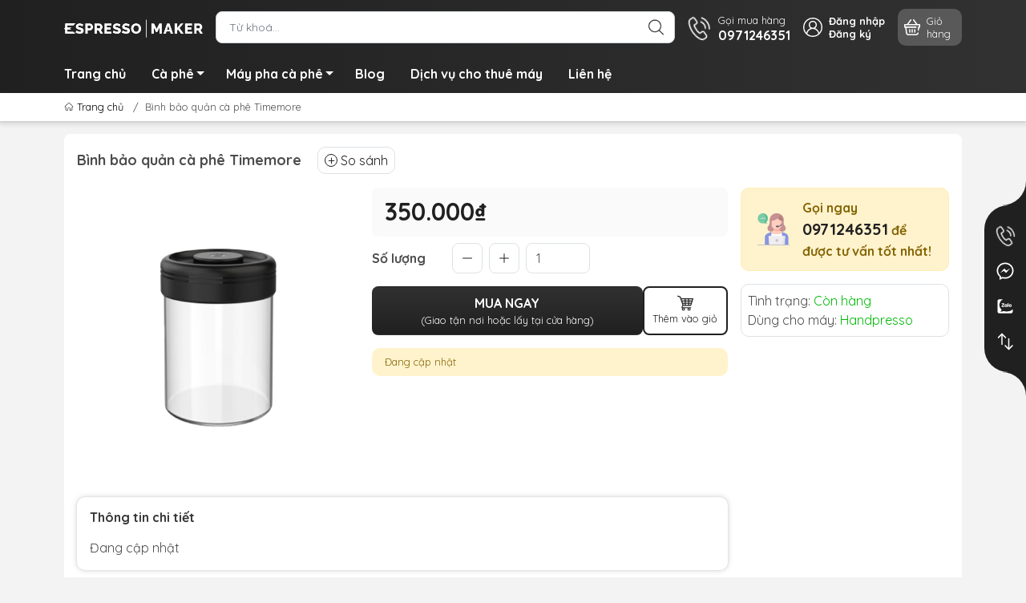

--- FILE ---
content_type: text/html; charset=utf-8
request_url: https://www.vnespresso.vn/lo-thuy-tinh-chan-khong-bao-quan-ca-phe-timemore
body_size: 23845
content:
<!DOCTYPE html>
<html lang="vi">
	<head>
		<meta charset="UTF-8" />
		<meta name="theme-color" content="#202020">
		<meta http-equiv="Content-Security-Policy" content="block-all-mixed-content">
		<link rel="canonical" href="https://www.vnespresso.vn/lo-thuy-tinh-chan-khong-bao-quan-ca-phe-timemore"/>
		<meta name='revisit-after' content='2 days' />
		<link rel="preconnect" href="https://www.vnespresso.vn/lo-thuy-tinh-chan-khong-bao-quan-ca-phe-timemore">
		<link rel="preconnect" href="//www.google-analytics.com/">
		<link rel="preconnect" href="//www.googletagmanager.com/">
		<link rel="preconnect" href="https://bizweb.dktcdn.net" crossorigin>
		<meta name="viewport" content="width=device-width">
		<title>Bình bảo quản cà phê Timemore
Vnespresso
</title>
		<!-- ================= Page description ================== -->
		<!-- ================= Meta ================== -->
		<meta name="keywords" content="Bình bảo quản cà phê Timemore, Vnespresso, www.vnespresso.vn"/>		
		<meta name="robots" content="noodp,index,follow" />
		<link rel="shortcut icon" href="//bizweb.dktcdn.net/100/419/434/themes/903918/assets/favicon.png?1743070291612" type="image/x-icon" />  
	<meta property="og:type" content="product">
	<meta property="og:title" content="Bình bảo quản cà phê Timemore">
		<meta property="og:image" content="http://bizweb.dktcdn.net/thumb/grande/100/419/434/products/976d26da-7ecd-4357-aa84-588e39bb2679.jpg?v=1653044512693">
		<meta property="og:image:secure_url" content="https://bizweb.dktcdn.net/thumb/grande/100/419/434/products/976d26da-7ecd-4357-aa84-588e39bb2679.jpg?v=1653044512693">
	<meta property="og:price:amount" content="350.000">
	<meta property="og:price:currency" content="VND">
<meta property="og:description" content="">
<meta property="og:url" content="https://www.vnespresso.vn/lo-thuy-tinh-chan-khong-bao-quan-ca-phe-timemore">
<meta property="og:site_name" content="Vnespresso">		<style>
	@import url('https://fonts.googleapis.com/css2?family=Quicksand:wght@400;600;700&display=swap');
	:root {
		--menuWidth: calc(100% - 20px);
		--leftColBackground: #fff; 
		--lightLeftColBackground: #f3f3f3; /*+5%*/
		--darkLeftColBackground: #22272b; /*-5%*/
		--mainColor: #202020;
		--mainColor2: #313131;
		--menuHover: #ffc107;
		--accentColor1: #929292;
		--accentColor2: #d80000; /*Màu giá*/
		--textColor: #4c4c4c;
		--toastSuccessBg: #d1e7dd;
		--toastSuccessCl: #0f5132;
		--toastWarningBg: #fff3cd;
		--toastWarningCl: #664d03;
		--toastErrorBg: #f8d7da;
		--toastErrorCl: #842029;
		--toastSystemBg: #d3d3d4;
		--toastSystemCl: #141619;
	}	
</style>
<link rel="preload" as="style" href="//bizweb.dktcdn.net/100/419/434/themes/903918/assets/swiper.scss.css?1743070291612"  type="text/css">
<link href="//bizweb.dktcdn.net/100/419/434/themes/903918/assets/swiper.scss.css?1743070291612" rel="stylesheet" type="text/css" media="all" />
<link rel="preload" as="style" href="//bizweb.dktcdn.net/100/419/434/themes/903918/assets/bootstrap.scss.css?1743070291612"  type="text/css">
<link href="//bizweb.dktcdn.net/100/419/434/themes/903918/assets/bootstrap.scss.css?1743070291612" rel="stylesheet" type="text/css" media="all" />
<link rel="preload" as="style"  href="//bizweb.dktcdn.net/100/419/434/themes/903918/assets/mew_style_first.scss.css?1743070291612" type="text/css">
<link href="//bizweb.dktcdn.net/100/419/434/themes/903918/assets/mew_style_first.scss.css?1743070291612" rel="stylesheet" type="text/css" media="all" />
<link rel="preload" as="style"  href="//bizweb.dktcdn.net/100/419/434/themes/903918/assets/mew_style_gb.scss.css?1743070291612" type="text/css">
<link href="//bizweb.dktcdn.net/100/419/434/themes/903918/assets/mew_style_gb.scss.css?1743070291612" rel="stylesheet" type="text/css" media="all" />
<link rel="preload" as="style"  href="//bizweb.dktcdn.net/100/419/434/themes/903918/assets/swatch_style.scss.css?1743070291612" type="text/css">
<link rel="preload" as="style"  href="//bizweb.dktcdn.net/100/419/434/themes/903918/assets/product_style.scss.css?1743070291612" type="text/css">
<link href="//bizweb.dktcdn.net/100/419/434/themes/903918/assets/swatch_style.scss.css?1743070291612" rel="stylesheet" type="text/css" media="all" />
<link href="//bizweb.dktcdn.net/100/419/434/themes/903918/assets/product_style.scss.css?1743070291612" rel="stylesheet" type="text/css" media="all" />




<link rel="preload" as="style"  href="//bizweb.dktcdn.net/100/419/434/themes/903918/assets/mew_noti.scss.css?1743070291612" type="text/css">
<link href="//bizweb.dktcdn.net/100/419/434/themes/903918/assets/mew_noti.scss.css?1743070291612" rel="stylesheet" type="text/css" media="all" />


		<link rel="preload" as="script" href="//bizweb.dktcdn.net/100/419/434/themes/903918/assets/swiper.js?1743070291612" />
		<script src="//bizweb.dktcdn.net/100/419/434/themes/903918/assets/swiper.js?1743070291612 "></script>
		<script>
	var Bizweb = Bizweb || {};
	Bizweb.store = 'nespresso.mysapo.net';
	Bizweb.id = 419434;
	Bizweb.theme = {"id":903918,"name":"Mew Mobile - Copy","role":"main"};
	Bizweb.template = 'product';
	if(!Bizweb.fbEventId)  Bizweb.fbEventId = 'xxxxxxxx-xxxx-4xxx-yxxx-xxxxxxxxxxxx'.replace(/[xy]/g, function (c) {
	var r = Math.random() * 16 | 0, v = c == 'x' ? r : (r & 0x3 | 0x8);
				return v.toString(16);
			});		
</script>
<script>
	(function () {
		function asyncLoad() {
			var urls = ["https://google-shopping.sapoapps.vn/conversion-tracker/global-tag/7798.js?store=nespresso.mysapo.net","https://google-shopping.sapoapps.vn/conversion-tracker/event-tag/7798.js?store=nespresso.mysapo.net","https://social-contact.sapoapps.vn/api/genscript/script_fb_init?store=nespresso.mysapo.net","https://google-shopping-v2.sapoapps.vn/api/conversion-tracker/global-tag/2210?store=nespresso.mysapo.net","https://google-shopping-v2.sapoapps.vn/api/conversion-tracker/event-tag/2210?store=nespresso.mysapo.net"];
			for (var i = 0; i < urls.length; i++) {
				var s = document.createElement('script');
				s.type = 'text/javascript';
				s.async = true;
				s.src = urls[i];
				var x = document.getElementsByTagName('script')[0];
				x.parentNode.insertBefore(s, x);
			}
		};
		window.attachEvent ? window.attachEvent('onload', asyncLoad) : window.addEventListener('load', asyncLoad, false);
	})();
</script>


<script>
	window.BizwebAnalytics = window.BizwebAnalytics || {};
	window.BizwebAnalytics.meta = window.BizwebAnalytics.meta || {};
	window.BizwebAnalytics.meta.currency = 'VND';
	window.BizwebAnalytics.tracking_url = '/s';

	var meta = {};
	
	meta.product = {"id": 26159705, "vendor": "", "name": "Bình bảo quản cà phê Timemore",
	"type": "Handpresso", "price": 350000 };
	
	
	for (var attr in meta) {
	window.BizwebAnalytics.meta[attr] = meta[attr];
	}
</script>

	
		<script src="/dist/js/stats.min.js?v=96f2ff2"></script>
	



<!-- Google tag (gtag.js) -->
<script async src="https://www.googletagmanager.com/gtag/js?id=G-75KYCW6J74"></script>
<script>
  window.dataLayer = window.dataLayer || [];
  function gtag(){dataLayer.push(arguments);}
  gtag('js', new Date());

  gtag('config', 'G-75KYCW6J74');
</script>
<script>

	window.enabled_enhanced_ecommerce = true;

</script>

<script>

	try {
		gtag('event', 'view_item', {
			items: [
				{
					id: 26159705,
					name: "Bình bảo quản cà phê Timemore",
					brand: null,
					category: "Handpresso",
					variant: "Default Title",
					price: '350000'
				}
			]
		});
	} catch(e) { console.error('ga script error', e);}

</script>




<!--Facebook Pixel Code-->
<script>
	!function(f, b, e, v, n, t, s){
	if (f.fbq) return; n = f.fbq = function(){
	n.callMethod?
	n.callMethod.apply(n, arguments):n.queue.push(arguments)}; if (!f._fbq) f._fbq = n;
	n.push = n; n.loaded = !0; n.version = '2.0'; n.queue =[]; t = b.createElement(e); t.async = !0;
	t.src = v; s = b.getElementsByTagName(e)[0]; s.parentNode.insertBefore(t, s)}
	(window,
	document,'script','https://connect.facebook.net/en_US/fbevents.js');
	fbq('init', '462341808960870', {} , {'agent': 'plsapo'}); // Insert your pixel ID here.
	fbq('track', 'PageView',{},{ eventID: Bizweb.fbEventId });
	
	fbq('track', 'ViewContent', {
	content_ids: [26159705],
	content_name: '"Bình bảo quản cà phê Timemore"',
	content_type: 'product_group',
	value: '350000',
	currency: window.BizwebAnalytics.meta.currency
	}, { eventID: Bizweb.fbEventId });
	
</script>
<noscript>
	<img height='1' width='1' style='display:none' src='https://www.facebook.com/tr?id=462341808960870&ev=PageView&noscript=1' />
</noscript>
<!--DO NOT MODIFY-->
<!--End Facebook Pixel Code-->



<script>
	var eventsListenerScript = document.createElement('script');
	eventsListenerScript.async = true;
	
	eventsListenerScript.src = "/dist/js/store_events_listener.min.js?v=1b795e9";
	
	document.getElementsByTagName('head')[0].appendChild(eventsListenerScript);
</script>


<!-- Google One Tap -->
<script type="text/javascript">
	(function () {
		var iframe;
		if(window.innerWidth <= 800){
			setTimeout(init, 10000);
		} else {
			document.addEventListener('DOMContentLoaded', init);
		}
		function init() {
			if (document.cookie.indexOf('one-click-social-login-google-one-tap-shown') >= 0) {
                return;
            }
			iframe = document.createElement('iframe');
			iframe.id = "iframe-google-one-tap";
			iframe.src = 'https://store.mysapo.net/account/GoogleOneTap';
			iframe.setAttribute('allowtransparency', 'true');
			iframe.setAttribute('allow', 'identity-credentials-get');
			iframe.frameBorder = 0;
			iframe.height = '385px';
			window.addEventListener('message', handlePostMessage, false);
			document.body.appendChild(iframe); 
		}
		function handlePostMessage(e) {
			var eventName = e.data[0];
			var data = e.data[1];
			switch (eventName) {
				case 'setHeight':
					iframe.height = data;
					break;
				case 'setTop':
					if ((window.innerWidth <= 800)) {
						iframe.style = "z-index: 9999999; position: fixed; bottom: 0px; right: 0px;";
						iframe.width = '100%';
					}
					else {
						iframe.style = "z-index: 9999999; position: fixed; top: 0px; right: 0px;";
						iframe.width = '391px';
					}
					break;
				case 'setRedirect':
					location.href = data.url + '&ReturnUrl=' + location.href;
					break;
				case 'markClosedOneTap':
					var date = new Date();
					date.setTime(date.getTime() + (1*24*60*60*1000));
					document.cookie = "one-click-social-login-google-one-tap-shown=1; expires=" + date.toUTCString() + "; path=/";
					break;
			}
		}
	}())
</script>
<!-- End Google One Tap -->





		
		<script rel="dns-prefetch">var ProductReviewsAppUtil=ProductReviewsAppUtil || {};ProductReviewsAppUtil.store={name: 'Vnespresso'};</script>


<script type="application/ld+json">
        {
        "@context": "http://schema.org",
        "@type": "BreadcrumbList",
        "itemListElement": 
        [
            {
                "@type": "ListItem",
                "position": 1,
                "item": 
                {
                  "@id": "https://www.vnespresso.vn",
                  "name": "Trang chủ"
                }
            },
      
            {
                "@type": "ListItem",
                "position": 2,
                "item": 
                {
                  "@id": "https://www.vnespresso.vn/lo-thuy-tinh-chan-khong-bao-quan-ca-phe-timemore",
                  "name": "Bình bảo quản cà phê Timemore"
                }
            }
      
        
      
      
      
      
    
        ]
        }
</script>
		<link rel="preload" as="image" href="//bizweb.dktcdn.net/thumb/large/100/419/434/themes/903918/assets/slide-img1.png?1743070291612" media="screen and (max-width: 480px)">
		<link rel="preload" as="image" href="//bizweb.dktcdn.net/100/419/434/themes/903918/assets/slide-img1.png?1743070291612" media="screen and (min-width: 481px)">
		<link rel="preload" as="image" href="//bizweb.dktcdn.net/thumb/large/100/419/434/themes/903918/assets/slide-img2.png?1743070291612" media="screen and (max-width: 480px)">
		<link rel="preload" as="image" href="//bizweb.dktcdn.net/100/419/434/themes/903918/assets/slide-img2.png?1743070291612" media="screen and (min-width: 481px)">
	</head>
	<body id="body_m" >
		<div class="page-body">
			<div class="hidden-md hidden-lg opacity_menu"></div>
			<div class="opacity_filter"></div>
			<div id="body_overlay" class="position-fixed d-none"></div>
			<div class="w-100 clearfix">
<div class="menubar w-100 text-right d-flex d-lg-none position-fixed align-items-center scroll_down bg_no_index">
	<a href="/" title="Vnespresso" class="mr-auto ml-3">
		<img alt="Vnespresso" src="//bizweb.dktcdn.net/thumb/small/100/419/434/themes/903918/assets/logo_mobi.png?1743070291612" class="img-fluid mb_logo">
	</a> 
</div>
<div class="bg_head position-fixed w-100 scroll_down d-none"></div>
<div class="col-left position-fixed d-flex flex-column pt-2 pb-2">
	<div class="container position-relative">
		<div class="row align-items-center">
			<div class="col-12 col-lg-2 d-none d-lg-block">
				<a href="/" title="Vnespresso" class="logo">
					<img alt="Vnespresso" src="//bizweb.dktcdn.net/100/419/434/themes/903918/assets/logo.png?1743070291612" class="img-fluid">
				</a> 
			</div>
			<div class="col-12 col-lg-10">
				<div class="d-lg-flex align-items-center position-static pr-menu">
					<div class="search-block mr-3">
						<form action="/search" method="get" class="js-search-form left-search position-relative mt-4 mt-lg-0 pt-2 pb-2 pt-lg-1 pb-lg-1">
							<input type="text" id="js-search-form" placeholder="Từ khoá..." value="" maxlength="70" name="query" class="rounded form-control pl-2 pl-lg-3 pr-5" autocomplete="off" required>
							<input type="submit" class="border-0 position-absolute p-0">
							<div class="w-100 position-absolute rounded searchResult px-2 d-none">
								<div class="overflow-auto search-result-warpper">
									<div class="d-block text-left h6 searchResult_products_text mt-2 p-2 rounded text-white">Sản phẩm (<span>0</span>)</div>
									<div class="searchResult_products"></div>
									
									<div class="d-block text-left h6 searchResult_articles_text mt-2 p-2 rounded text-white">Tin tức (<span>0</span>)</div>
									<div class="searchResult_articles"></div>
									
									
									<div class="d-block text-left h6 searchResult_pages_text mt-2 p-2 rounded text-white">Trang nội dung (<span>0</span>)</div>
									<div class="searchResult_pages"></div>
									
									<a href="/search?type=product&q=" class="btn border-0 rounded-0 w-100 my-0 all-result d-block mb-2 font-weight-bold">Xem tất cả kết quả</a>
								</div>
							</div>
						</form>
					</div>
					<div class="info-block mr-3">
						<a href="tel:0971246351" title="0971246351" class="align-items-center d-flex">
							<span class="play0 d-none d-xl-block">
								<svg width="32" height="32">
									<use href="#svg-phone" />
								</svg>
							</span>
							<b><small>Gọi mua hàng</small> <br>0971246351</b>
						</a>
					</div>
					<div class="navigation-bottom mt-auto mt-lg-0">
						<div class="b_use d-none d-lg-flex align-items-stretch">
							
							<div id="js-login-toggle" class="btn-account d-none d-lg-flex align-items-center justify-content-center mr-3">
								<svg width="24" height="24" class="mr-2 d-none d-xl-block">
									<use href="#svg-account"/>
								</svg>
								<div id="m_login" class="pop_login">
									<a href="/account/login" class="item_login d-block font-weight-bold small" title="Đăng nhập">Đăng nhập</a>
									<a href="/account/register" class="item_login d-block font-weight-bold small" title="Đăng ký">Đăng ký</a>
								</div>
							</div>
							<a class="p-1 btn-cart position-relative d-inline-flex head_svg justify-content-center align-items-center rounded-10" title="Giỏ hàng" href="/cart">
								<span class="b_ico_Cart text-center d-flex justify-content-center align-items-center position-relative">
									<svg width="20" height="20" >
										<use href="#svg-cart" />
									</svg>
									<span class="btn-cart-indicator position-absolute d-none font-weight-bold text-center text-white"></span>
								</span>
								<small class="d-none d-xl-block ml-lg-1">Giỏ hàng</small>
							</a>
							
						</div>
					</div>
				</div>
			</div>
		</div>
	</div>
</div>
<div class="navigation-block mr-lg-auto d-none d-lg-block">
	<div class="container">
		<ul id="menu_pc" class="p-0 m-0 list-unstyled position-relative d-lg-flex">
			<li class="level0 position-relative cls pt-1 pt-lg-2 pb-lg-2 pb-1 ">
				<a href="/" title="Trang chủ" class="font-weight-bold d-block pt-1 pb-1  pr-lg-3 pr-2 position-relative ">
					Trang chủ
				</a>
			</li>
			<li class="level0 position-relative cls pt-1 pt-lg-2 pb-lg-2 pb-1 ">
				<a href="/tat-ca-ca-phe" title="Cà phê" class="font-weight-bold d-block pt-1 pb-1 pl-lg-3 pr-4 js-checkMenu position-relative ">
					Cà phê
					<i class="down_icon align-items-center justify-content-center position-absolute d-none d-lg-block mg"></i>
				</a>
				<i class="js-submenu down_icon d-flex align-items-center justify-content-center position-absolute d-lg-none"></i>
				<ul class="lv1 list-group p-0 list-unstyled rounded">
					<li class="no level1 pr-lg-2  pl-2 position-relative cls">
						<a href="/ca-phe-malongo" class="pt-1 pb-1 pr-4 position-relative  js-checkMenu" title="Viên nén thế hệ mới Malongo">
							Viên nén thế hệ mới Malongo
							
							
						</a>
					</li>
					<li class="no level1 pr-lg-2  pl-2 position-relative cls">
						<a href="/vien-nen-nespresso" class="pt-1 pb-1 pr-4 position-relative  js-checkMenu" title="Viên nén Nespresso">
							Viên nén Nespresso
							
							
						</a>
					</li>
					<li class="no level1 pr-lg-2  pl-2 position-relative cls">
						<a href="/vien-nen-nespresso-starbucks" class="pt-1 pb-1 pr-4 position-relative  js-checkMenu" title="Viên nén Nespresso Starbucks">
							Viên nén Nespresso Starbucks
							
							
						</a>
					</li>
					<li class="no level1 pr-lg-2  pl-2 position-relative cls">
						<a href="/vien-nen-nespresso-compatible" class="pt-1 pb-1 pr-4 position-relative  js-checkMenu" title="Viên nén Nespresso Compatible">
							Viên nén Nespresso Compatible
							
							
						</a>
					</li>
					<li class="no level1 pr-lg-2  pl-2 position-relative cls">
						<a href="/ca-phe-vien-nen-dolce-gusto" class="pt-1 pb-1 pr-4 position-relative  js-checkMenu" title="Viên nén Dolce Gusto">
							Viên nén Dolce Gusto
							
							
						</a>
					</li>
				</ul>
			</li>
			<li class="level0 position-relative cls pt-1 pt-lg-2 pb-lg-2 pb-1 ">
				<a href="/tat-ca-may-pha" title="Máy pha cà phê" class="font-weight-bold d-block pt-1 pb-1 pl-lg-3 pr-4 js-checkMenu position-relative ">
					Máy pha cà phê
					<i class="down_icon align-items-center justify-content-center position-absolute d-none d-lg-block mg"></i>
				</a>
				<i class="js-submenu down_icon d-flex align-items-center justify-content-center position-absolute d-lg-none"></i>
				<ul class="lv1 list-group p-0 list-unstyled rounded">
					<li class="no level1 pr-lg-2  pl-2 position-relative cls">
						<a href="/may-pha-vien-nen-malongo" class="pt-1 pb-1 pr-4 position-relative  js-checkMenu" title="Máy pha viên nén thế hệ mới Malongo">
							Máy pha viên nén thế hệ mới Malongo
							
							
						</a>
					</li>
					<li class="no level1 pr-lg-2  pl-2 position-relative cls">
						<a href="/may-pha-nesoresso" class="pt-1 pb-1 pr-4 position-relative  js-checkMenu" title="Máy pha viên nén Nespresso">
							Máy pha viên nén Nespresso
							
							
						</a>
					</li>
					<li class="no level1 pr-lg-2  pl-2 position-relative cls">
						<a href="/may-dolce-gusto" class="pt-1 pb-1 pr-4 position-relative  js-checkMenu" title="Máy pha viên nén Dolce Gusto">
							Máy pha viên nén Dolce Gusto
							
							
						</a>
					</li>
					<li class="no level1 pr-lg-2  pl-2 position-relative cls">
						<a href="/may-pha-ca-phe-hat" class="pt-1 pb-1 pr-4 position-relative  js-checkMenu" title="Máy pha cà phê hạt">
							Máy pha cà phê hạt
							
							
						</a>
					</li>
				</ul>
			</li>
			<li class="level0 position-relative cls pt-1 pt-lg-2 pb-lg-2 pb-1 ">
				<a href="/tin-tuc" title="Blog" class="font-weight-bold d-block pt-1 pb-1 pl-lg-3 pr-lg-3 pr-2 position-relative ">
					Blog
				</a>
			</li>
			<li class="level0 position-relative cls pt-1 pt-lg-2 pb-lg-2 pb-1 ">
				<a href="/dich-vu-cho-thue-may-ca-phe-vien-nen" title="Dịch vụ cho thuê máy" class="font-weight-bold d-block pt-1 pb-1 pl-lg-3 pr-lg-3 pr-2 position-relative ">
					Dịch vụ cho thuê máy
				</a>
			</li>
			<li class="level0 position-relative cls pt-1 pt-lg-2 pb-lg-2 pb-1 ">
				<a href="/lien-he" title="Liên hệ" class="font-weight-bold d-block pt-1 pb-1 pl-lg-3 pr-lg-3 pr-2 position-relative ">
					Liên hệ
				</a>
			</li>
		</ul>
	</div>
</div>
<div class="col-left position-fixed d-flex flex-column pt-lg-2 pb-lg-2 pt-0 pb-0 d-lg-none" id="col-left-mew">
	<div class="align-items-center menu_mobile h-100 position-relative">
		<ul id="menu-mew" class="p-0 m-0 list-unstyled d-lg-flex justify-content-lg-end">
			
			<li class="level0 d-block w-100 position-static">

				<a href="/" title="Trang chủ" class="position-relative d-flex flex-column justify-content-center align-items-center text-center p-2">
					<img class="lazy d-block pb-2 m-auto" src="//bizweb.dktcdn.net/100/419/434/themes/903918/assets/placeholder_1x1.png?1743070291612" data-src="//bizweb.dktcdn.net/100/419/434/themes/903918/assets/icon_menu_1.png?1743070291612" alt="Trang chủ">
					<span class="line_1 line_2">Trang chủ</span>
				</a>
				<ul class="lv1 p-1 position-absolute h-100 waring">
					<li class="level1 position-relative mb-1">
						<p class="text-center alert alert-warning">
							Danh mục trống
						</p>
					</li>
				</ul>
			</li>
			
			<li class="level0 d-block w-100 position-static">
				<a title="Cà phê" class="position-relative d-flex js-submenu flex-column justify-content-center align-items-center text-center p-2">
					<img class="lazy d-block pb-2 m-auto" src="//bizweb.dktcdn.net/100/419/434/themes/903918/assets/placeholder_1x1.png?1743070291612" data-src="//bizweb.dktcdn.net/100/419/434/themes/903918/assets/icon_menu_2.png?1743070291612" alt="Cà phê">
					<span class="line_1 line_2">Cà phê</span>
				</a>
				<ul class="lv1 p-0 list-unstyled position-absolute m_chill m-0">
					<li class="level1 main position-sticky bg-white">
						<a href="/tat-ca-ca-phe" class="font-weight-bold d-flex pt-2 pb-2 border-bottom align-items-center w-100 justify-content-center text-main" title="Chi tiết danh mục">
							Chi tiết danh mục
						</a>
					</li>
					<li class="level1 position-relative">
						<a href="/ca-phe-malongo" class="font-weight-bold d-flex pt-2 pb-2 border-bottom mr-2 ml-2 align-items-center" title="Viên nén thế hệ mới Malongo">
							Viên nén thế hệ mới Malongo
						</a>
						<ul class="lv2 d-flex list-unstyled flex-column pl-0">
						</ul>
					</li>
					<li class="level1 position-relative">
						<a href="/vien-nen-nespresso" class="font-weight-bold d-flex pt-2 pb-2 border-bottom mr-2 ml-2 align-items-center" title="Viên nén Nespresso">
							Viên nén Nespresso
						</a>
						<ul class="lv2 d-flex list-unstyled flex-column pl-0">
						</ul>
					</li>
					<li class="level1 position-relative">
						<a href="/vien-nen-nespresso-starbucks" class="font-weight-bold d-flex pt-2 pb-2 border-bottom mr-2 ml-2 align-items-center" title="Viên nén Nespresso Starbucks">
							Viên nén Nespresso Starbucks
						</a>
						<ul class="lv2 d-flex list-unstyled flex-column pl-0">
						</ul>
					</li>
					<li class="level1 position-relative">
						<a href="/vien-nen-nespresso-compatible" class="font-weight-bold d-flex pt-2 pb-2 border-bottom mr-2 ml-2 align-items-center" title="Viên nén Nespresso Compatible">
							Viên nén Nespresso Compatible
						</a>
						<ul class="lv2 d-flex list-unstyled flex-column pl-0">
						</ul>
					</li>
					<li class="level1 position-relative">
						<a href="/ca-phe-vien-nen-dolce-gusto" class="font-weight-bold d-flex pt-2 pb-2 border-bottom mr-2 ml-2 align-items-center" title="Viên nén Dolce Gusto">
							Viên nén Dolce Gusto
						</a>
						<ul class="lv2 d-flex list-unstyled flex-column pl-0">
						</ul>
					</li>
				</ul>
							</li>
			
			<li class="level0 d-block w-100 position-static">
				<a title="Máy pha cà phê" class="position-relative d-flex js-submenu flex-column justify-content-center align-items-center text-center p-2">
					<img class="lazy d-block pb-2 m-auto" src="//bizweb.dktcdn.net/100/419/434/themes/903918/assets/placeholder_1x1.png?1743070291612" data-src="//bizweb.dktcdn.net/100/419/434/themes/903918/assets/icon_menu_3.png?1743070291612" alt="Máy pha cà phê">
					<span class="line_1 line_2">Máy pha cà phê</span>
				</a>
				<ul class="lv1 p-0 list-unstyled position-absolute m_chill m-0">
					<li class="level1 main position-sticky bg-white">
						<a href="/tat-ca-may-pha" class="font-weight-bold d-flex pt-2 pb-2 border-bottom align-items-center w-100 justify-content-center text-main" title="Chi tiết danh mục">
							Chi tiết danh mục
						</a>
					</li>
					<li class="level1 position-relative">
						<a href="/may-pha-vien-nen-malongo" class="font-weight-bold d-flex pt-2 pb-2 border-bottom mr-2 ml-2 align-items-center" title="Máy pha viên nén thế hệ mới Malongo">
							Máy pha viên nén thế hệ mới Malongo
						</a>
						<ul class="lv2 d-flex list-unstyled flex-column pl-0">
						</ul>
					</li>
					<li class="level1 position-relative">
						<a href="/may-pha-nesoresso" class="font-weight-bold d-flex pt-2 pb-2 border-bottom mr-2 ml-2 align-items-center" title="Máy pha viên nén Nespresso">
							Máy pha viên nén Nespresso
						</a>
						<ul class="lv2 d-flex list-unstyled flex-column pl-0">
						</ul>
					</li>
					<li class="level1 position-relative">
						<a href="/may-dolce-gusto" class="font-weight-bold d-flex pt-2 pb-2 border-bottom mr-2 ml-2 align-items-center" title="Máy pha viên nén Dolce Gusto">
							Máy pha viên nén Dolce Gusto
						</a>
						<ul class="lv2 d-flex list-unstyled flex-column pl-0">
						</ul>
					</li>
					<li class="level1 position-relative">
						<a href="/may-pha-ca-phe-hat" class="font-weight-bold d-flex pt-2 pb-2 border-bottom mr-2 ml-2 align-items-center" title="Máy pha cà phê hạt">
							Máy pha cà phê hạt
						</a>
						<ul class="lv2 d-flex list-unstyled flex-column pl-0">
						</ul>
					</li>
				</ul>
							</li>
			
			<li class="level0 d-block w-100 position-static">

				<a href="/tin-tuc" title="Blog" class="position-relative d-flex flex-column justify-content-center align-items-center text-center p-2">
					<img class="lazy d-block pb-2 m-auto" src="//bizweb.dktcdn.net/100/419/434/themes/903918/assets/placeholder_1x1.png?1743070291612" data-src="//bizweb.dktcdn.net/100/419/434/themes/903918/assets/icon_menu_4.png?1743070291612" alt="Blog">
					<span class="line_1 line_2">Blog</span>
				</a>
			</li>
			
			<li class="level0 d-block w-100 position-static">

				<a href="/dich-vu-cho-thue-may-ca-phe-vien-nen" title="Dịch vụ cho thuê máy" class="position-relative d-flex flex-column justify-content-center align-items-center text-center p-2">
					<img class="lazy d-block pb-2 m-auto" src="//bizweb.dktcdn.net/100/419/434/themes/903918/assets/placeholder_1x1.png?1743070291612" data-src="//bizweb.dktcdn.net/100/419/434/themes/903918/assets/icon_menu_5.png?1743070291612" alt="Dịch vụ cho thuê máy">
					<span class="line_1 line_2">Dịch vụ cho thuê máy</span>
				</a>
			</li>
			
			<li class="level0 d-block w-100 position-static">

				<a href="/lien-he" title="Liên hệ" class="position-relative d-flex flex-column justify-content-center align-items-center text-center p-2">
					<img class="lazy d-block pb-2 m-auto" src="//bizweb.dktcdn.net/100/419/434/themes/903918/assets/placeholder_1x1.png?1743070291612" data-src="//bizweb.dktcdn.net/100/419/434/themes/903918/assets/icon_menu_6.png?1743070291612" alt="Liên hệ">
					<span class="line_1 line_2">Liên hệ</span>
				</a>
			</li>
		</ul>
	</div>
</div>
				<div class="col-right position-relative">
					<div class="contentWarp ">
						




<div class="breadcrumbs bg-white">
	<div class="container position-relative">
		<ul class="breadcrumb align-items-center m-0 pl-0 pr-0 small pt-2 pb-2">					
			<li class="home">
				<a href="/" title="Trang chủ">
					<svg width="12" height="10.633">
						<use href="#svg-home" />
					</svg>	
					Trang chủ
				</a>						
				<span class="slash-divider ml-2 mr-2">/</span>
			</li>
			<li ><span>Bình bảo quản cà phê Timemore</span><li>
		</ul>
	</div>
</div>
<div itemscope itemtype="http://schema.org/Product">
<meta itemprop="category" content="">
<meta itemprop="url" content="//www.vnespresso.vn/lo-thuy-tinh-chan-khong-bao-quan-ca-phe-timemore">
<meta itemprop="name" content="Bình bảo quản cà phê Timemore">
<meta itemprop="image" content="http://bizweb.dktcdn.net/thumb/grande/100/419/434/products/976d26da-7ecd-4357-aa84-588e39bb2679.jpg?v=1653044512693">
<meta itemprop="description" content="">
<meta itemprop="model" content="">
<meta itemprop="sku" content="Lo thuy tinh chan khong bao quan ca phe Timemore">
<meta itemprop="gtin" content="Lo thuy tinh chan khong bao quan ca phe Timemore">
<div class="d-none hidden" itemprop="offers" itemscope itemtype="http://schema.org/Offer">
	<div class="inventory_quantity hidden" itemscope itemtype="http://schema.org/ItemAvailability">
		<span class="a-stock" itemprop="supersededBy">
			Còn hàng
		</span>
	</div>
	<link itemprop="availability" href="http://schema.org/InStock">
	<meta itemprop="priceCurrency" content="VND">
	<meta itemprop="price" content="350000">
	<meta itemprop="url" content="https://www.vnespresso.vn/lo-thuy-tinh-chan-khong-bao-quan-ca-phe-timemore">
	<span itemprop="UnitPriceSpecification" itemscope itemtype="https://schema.org/Downpayment">
		<meta itemprop="priceType" content="350000">
	</span>
	<meta itemprop="priceValidUntil" content="2099-01-01">
</div>
<div class="d-none hidden" id="https://www.vnespresso.vn" itemprop="seller" itemtype="http://schema.org/Organization" itemscope>
	<meta itemprop="name" content="Vnespresso" />
	<meta itemprop="url" content="https://www.vnespresso.vn" />
	<meta itemprop="logo" content="http://bizweb.dktcdn.net/100/419/434/themes/903918/assets/logo.png?1743070291612" />
</div>

	<div class="container mt-3 mb-3">
		<div class="rounded p-2 p-md-3 bg-white">
			<section class="product-layout product-layout2 ">
				<div class="row">
					<div class="col-12 h_pr mb-3">
						<h1 class="product-name font-weight-bold mb-2 d-inline-flex mr-3">Bình bảo quản cà phê Timemore</h1>
						<label class="align-items-center border compare-label d-inline-flex m-0 position-relative px-2 py-1 rounded-10">
							<input type="checkbox" class="compare-checkbox d-none" value="/lo-thuy-tinh-chan-khong-bao-quan-ca-phe-timemore" data-type="Handpresso"> 
							<span class="compare-checkbox mr-1 position-relative"></span>
							So sánh
						</label>
					</div>
					<div class="product-layout_col-left col-12 col-sm-12 col-md-5 col-lg-5 col-xl-4 mb-3">
						<div class="product-main-slide swiper-container mb-3">
							<div class="swiper-wrapper">
								<div class="swiper-slide ">
									<picture class="position-relative d-block aspect ratio1by1 modal-open rounded">
										<source media="(min-width: 1200px)" srcset="https://bizweb.dktcdn.net/100/419/434/products/976d26da-7ecd-4357-aa84-588e39bb2679.jpg?v=1653044512693">
										<source media="(min-width: 575px)" srcset="//bizweb.dktcdn.net/thumb/large/100/419/434/products/976d26da-7ecd-4357-aa84-588e39bb2679.jpg?v=1653044512693">
										<img src="//bizweb.dktcdn.net/thumb/large/100/419/434/products/976d26da-7ecd-4357-aa84-588e39bb2679.jpg?v=1653044512693" alt="Bình bảo quản cà phê Timemore" class="d-block m-auto img position-absolute img-contain gradient-load" data-zoom-image="https://bizweb.dktcdn.net/100/419/434/products/976d26da-7ecd-4357-aa84-588e39bb2679.jpg?v=1653044512693"/>
									</picture>
								</div>
								<div class="swiper-button-prev mew_product_main-slide_prev"></div>
								<div class="swiper-button-next mew_product_main-slide_next"></div>
							</div>
						</div>
						<div class="product-thumb-slide swiper-container  d-none">
							<div class="swiper-wrapper">
								<div class="swiper-slide m_thumb_pl border rounded modal-open crp ">
									<div class="position-relative w-100 m-0 ratio1by1 aspect">
										<img src="//bizweb.dktcdn.net/thumb/compact/100/419/434/products/976d26da-7ecd-4357-aa84-588e39bb2679.jpg?v=1653044512693" data-img="https://bizweb.dktcdn.net/100/419/434/products/976d26da-7ecd-4357-aa84-588e39bb2679.jpg?v=1653044512693" alt="Bình bảo quản cà phê Timemore" class="d-block img position-absolute w-100 h-100">
									</div>
								</div>
							</div>
						</div>
					</div>
					<div class="product-layout_col-right col-12 col-sm-12 col-md-7 col-lg-7 col-xl-5 product-warp">
						<div class="product-price font-weight-bold pt-2 pb-2 pl-3 pr-3 rounded mb-2">
							<span class="special-price m-0">350.000₫</span>
						</div>
						


						<form action="/cart/add" method="post" enctype="multipart/form-data">
							<input type="hidden" name="productAlias" value="lo-thuy-tinh-chan-khong-bao-quan-ca-phe-timemore" />
							<div id="o_sw_buy" class="mobile_open_box_swatch">
								<div class="d-flex align-items-start flex-column">
									<div class="product-control w-100">
										<div class="box-variant clearfix  d-none ">
											<input type="hidden" name="variantId" value="65610364" />
										</div>
										<div class="product-quantity d-sm-flex align-items-center clearfix">
											<header class="font-weight-bold mb-2" style="min-width: 100px;">Số lượng </header>
											<div class="custom-btn-number form-inline border-0">	
												<button class="mr-2 mb-2 border rounded bg-white justify-content-center align-items-center d-flex" onClick="var result = document.getElementById('qtym'); var qtypro = result.value; if( !isNaN( qtypro ) &amp;&amp; qtypro &gt; 1 ) result.value--;return false;" type="button">
													<svg width="12" height="12">
														<use href="#svg-minus" />
													</svg>
												</button>
												<button class="mr-2 mb-2 border rounded bg-white justify-content-center align-items-center d-flex" onClick="var result = document.getElementById('qtym'); var qtypro = result.value; if( !isNaN( qtypro )) result.value++;return false;" type="button">
													<svg width="14" height="14">
														<use href="#svg-plus" />
													</svg>
												</button>
												<input type="number"  name="quantity" min="1" value="1" class="form-control prd_quantity border rounded mb-2" id="qtym">
											</div>	
										</div>
									</div>
								</div>
								<div class="pt-2 pb-2 mb-2 d-flex gap_8 mxs_100">
									<button type="button" class=" btn d-flex w-100 justify-content-center flex-column align-items-center rounded pt-2 pb-2 product-action_buynow js-buynow sitdown modal-open position-relative">
										<span class="text-uppercase font-weight-bold">Mua ngay</span>
										<small>(Giao tận nơi hoặc lấy tại cửa hàng)</small>
									</button>
									<button type="button" class=" mb-2 mb-lg-0 btn d-flex justify-content-center flex-column align-items-center rounded p-2 product-action_buy js-addToCart modal-open font-weight-bold position-relative">
										<svg width="20" height="20">
											<use href="#svg-shopping-cart" />
										</svg>
										<small class="ml-2 mr-2 button__text">Thêm vào giỏ</small>
									</button>
									<a href="tel:0971246351" class="btn_out mb-2 mb-lg-0 btn d-none w-100 justify-content-center flex-column align-items-center rounded pt-2 pb-2 sitdown product-action_buynow font-weight-bold text-white position-relative">
										<span class="text-uppercase font-weight-bold">Cháy hàng</span>
										<small>(Vui lòng liên hệ trực tiếp)</small>
									</a>
								</div>
							</div>
							<div class="product-summary small mb-3">
								<p class="alert-warning py-2 px-3 rounded-10 m-0">
									Đang cập nhật
								</p>
							</div>
							
<div class="fix-phone p-1 p-lg-2 pt-lg-3 pb-lg-3" id="mb_bar">
	<a href="tel:0971246351" title="Gọi mua hàng" class="mt-lg-1 ml-1 mb-lg-1 mr-1 ml-lg-0 mr-lg-0 phone-box d-flex align-items-center justify-content-center">
		<svg width="24" height="24" class="play0">
			<use href="#svg-phone" />
		</svg>
	</a>
	<a href="https://m.me/espressomakercapsules" title="Chat Facebook" target="_blank" class="mt-lg-1 ml-1 mb-lg-1 mr-1 ml-lg-0 mr-lg-0 fb-box d-flex align-items-center justify-content-center rounded-circle">
		<svg width="28" height="28">
			<use href="#svg-messenger" />
		</svg>
	</a>
	<a href="https://zalo.me/https://zalo.me/1009510165352025143" title="Chat Zalo" target="_blank" class="mt-lg-1 ml-1 mb-lg-1 mr-1 ml-lg-0 mr-lg-0 zalo-box d-flex align-items-center justify-content-center">
		<svg width="32" height="32">
			<use href="#svg-zalo" />
		</svg>
	</a>
	
	<a href="/so-sanh" title="So sánh" class="d-none d-lg-flex mt-lg-1 ml-1 mb-lg-1 mr-1 ml-lg-0 mr-lg-0 js-compare-button js-notify-container zalo-box align-items-center justify-content-center">
		<svg width="24" height="24">
			<use href="#svg-compare" />
		</svg>
		<span class="position-absolute rounded-circle text-center font-weight-bold">0</span>
	</a>
	<a href="javascript:;" title="Chia sẻ kết quả so sánh này" class="d-none d-lg-flex mt-lg-1 ml-1 mb-lg-1 mr-1 ml-lg-0 mr-lg-0 js-compare-share zalo-box align-items-center justify-content-center">
		<svg width="19" height="19">
			<use href="#svg-shareCompare" />
		</svg>
	</a>
	
</div>
 
<div class="mew_mobi_bar d-lg-none position-fixed d-flex modal-open">
	<a id="js-menu-toggle" href="javascript:;" title="Danh mục" class="item align-content-center d-flex flex-column h-100 justify-content-center ">
		<svg width="20" height="20">
			<use href="#svg-menu" />
		</svg>
		<span class="tit d-block font-weight-bold text-center pr-1 pr-sm-2 pl-1 pl-sm-2 pt-1">Danh mục</span>
	</a>
	<a href="/so-sanh" title="So sánh" class="item align-content-center d-flex flex-column h-100 justify-content-center js-notify-container">
		<svg width="20" height="20">
			<use href="#svg-compare" />
		</svg>
		<span class="tit font-weight-bold d-block text-center pr-1 pr-sm-2 pl-1 pl-sm-2 pt-1">So sánh <b class="js-compare-button"><span class="tit">0</span></b></span>
	</a>
	<a class="item d-flex flex-column p-1 align-items-center justify-content-center btn-cart position-relative  " title="Giỏ hàng" href="/cart">
		<span class="position-relative flex-column d-flex">
			<svg width="20" height="20">
				<use href="#svg-cart" />
			</svg>
			<span class="tit d-block font-weight-bold text-center pr-1 pr-sm-2 pl-1 pl-sm-2 pt-1">Giỏ hàng</span>
			<span class="btn-cart-indicator position-absolute d-none text-center"></span>
		</span>
	</a>

	<a title="Chọn mua" href="javascript:;" class="btn text-white justify-content-center d-flex flex-row align-items-center rounded-0 product-action_buynow js-addToCart modal-open font-weight-bold">
		<span class="ml-2 mr-2">Chọn mua</span>
	</a>									
</div>
						</form>
					</div>
					<div class="col-12 col-sm-12 col-md-12 col-lg-12 col-xl-3 product-warp">
						<div class="linehot_pro alert alert-warning mb-3 d-flex align-items-center rounded-10">
							<img class="mr-3 lazy" alt="0971246351" src="//bizweb.dktcdn.net/100/419/434/themes/903918/assets/placeholder_1x1.png?1743070291612" data-src="//bizweb.dktcdn.net/100/419/434/themes/903918/assets/customer-service.png?1743070291612">
							<div class="b_cont font-weight-bold">
								<span class="d-block">
									
									Gọi ngay <a href="tel:0971246351" title="0971246351">0971246351</a> để được tư vấn tốt nhất!
								</span> 
							</div>
						</div>
						<div class="product-info position-relative mb-3 p-2 border rounded-10">
							<span class="in_1">
								Tình trạng:
								<span class="inventory_quantity">Còn hàng</span>
							</span>
							<div class="in_1">Dùng cho máy: <span id="type">Handpresso</span></div>
						</div>
					</div>
				</div>
				<div class="row">
					<div class="col-md-4 col-lg-3 col-12 order-lg-2 mb-3">
					</div>
					<div class="col-md-8 col-lg-9 col-12 order-lg-1">
						<div class="p-2 box_shadow rounded-10 modal-open pl-lg-3 pr-lg-3 mb-3">
							<h3 class="special-content_title font-weight-bold d-block w-100 pt-2 pb-2 mb-0">Thông tin chi tiết</h3> 
							<div class="product-content pt-2 pb-2 mewcontent">
								<div class="content_coll position-relative">
									Đang cập nhật
								</div>
							</div>
						</div>
<script>
	window.addEventListener('DOMContentLoaded', (event) => {
		var swiperRelateProduct = new Swiper('.b_product', {
			spaceBetween: 10,
			loop: false,
			speed: 1000,
			navigation: {
				nextEl: '.mre_next',
				prevEl: '.mre_prev',
			},
			slidesPerColumnFill: 'row',
			slidesPerColumn: 2,
			breakpoints: {
				320: {
					slidesPerView: 1
				},
				576: {
					slidesPerView: 1
				},
				768: {
					slidesPerView: 1
				},
				992: {
					slidesPerView: 2
				},
				1200: {
					slidesPerView: 3
				}
			}
		});
	});
</script>					</div>
				</div>
			</section>
		</div>
	</div>
</div>
<script>
	const colorUrlFile = 'https://bizweb.dktcdn.net/100/422/614/files/mau-270a9bbe-95be-465e-b31a-3adc5d4321b5.txt?v=1623681371120';
	const mainColor = '#202020';
</script>
<script>
	var productAlias = 'lo-thuy-tinh-chan-khong-bao-quan-ca-phe-timemore';
</script>
					</div>
<footer class="bg-white pt-5">
	<div class="foo_mid mb-4">
		<div class="container">
			<div class="row">
				<div class="col-xl-6 col-lg-6 col-md-6 col-sm-12 col-xs-12 footer-left">
					<a href="/" title="Vnespresso" class="logo_foo d-block mb-2">
						<img alt="Logo Vnespresso" class="lazy" src="//bizweb.dktcdn.net/100/419/434/themes/903918/assets/placeholder_1x1.png?1743070291612" data-src="//bizweb.dktcdn.net/100/419/434/themes/903918/assets/logo_foo.png?1743070291612">
					</a>
					<address class="vcard mb-4">
						
						<p class="adr"><b>Văn phòng:  </b>B10-09 Gleximco Lê Trọng Tấn, Dương Nội, Hà Đông, Hà Nội</p>
						
						
						<p><b>Email: </b><a href="mailto:a@gmail.com" title="a@gmail.com">a@gmail.com</a></p>
						
						
						<p><b>Hotline: </b><a href="tel:0971246351" title="0971246351">0971246351</a></p>
						
						
					</address>
					<a href="http://online.gov.vn/Home/WebDetails/103916" target="_blank"><img src="//bizweb.dktcdn.net/100/419/434/themes/903918/assets/logo_bct.png?1743070291612" style="max-width:35%"></a>

				</div>
				<div class="col-xl-3 col-lg-3 col-md-6 col-sm-6 col-xs-12 footer-left">
					<h3 class="footer-title mb-2 position-relative font-weight-bold">Giới thiệu</h3>
					<ul class="links">
						
						<li><a href="/" title="Trang chủ">Trang chủ</a></li>
						
						<li><a href="/tat-ca-ca-phe" title="Cà phê">Cà phê</a></li>
						
						<li><a href="/tat-ca-may-pha" title="Máy pha cà phê">Máy pha cà phê</a></li>
						
						<li><a href="/tin-tuc" title="Blog">Blog</a></li>
						
						<li><a href="/dich-vu-cho-thue-may-ca-phe-vien-nen" title="Dịch vụ cho thuê máy">Dịch vụ cho thuê máy</a></li>
						
						<li><a href="/lien-he" title="Liên hệ">Liên hệ</a></li>
						
					</ul>
				</div>
				<div class="col-xl-3 col-lg-3 col-md-6 col-sm-6 col-xs-12 footer-left">
					<h3 class="footer-title mb-2 position-relative font-weight-bold">Kết nối với chúng tôi</h3>
					<div class="social position-relative pb-2">
						<a href="https://www.facebook.com/vnespresso.coffee" target="_blank" class="position-relative iso sitdown modal-open d-inline-block facebook mr-1" title="Facebook">
							<img class="lazy" src="//bizweb.dktcdn.net/100/419/434/themes/903918/assets/placeholder_1x1.png?1743070291612" data-src="//bizweb.dktcdn.net/100/419/434/themes/903918/assets/facebook.png?1743070291612" alt="facebook" width=32 height=32>
						</a>
						<a href="#" target="_blank" class="position-relative iso sitdown modal-open d-inline-block twitter mr-1" title="Twitter">
							<img class="lazy" src="//bizweb.dktcdn.net/100/419/434/themes/903918/assets/placeholder_1x1.png?1743070291612" data-src="//bizweb.dktcdn.net/100/419/434/themes/903918/assets/twitter.png?1743070291612" alt="twitter" width=32 height=32>
						</a>
						<a href="#" target="_blank" class="position-relative iso sitdown modal-open d-inline-block instagram mr-1" title="Instagram+">
							<img class="lazy" src="//bizweb.dktcdn.net/100/419/434/themes/903918/assets/placeholder_1x1.png?1743070291612" data-src="//bizweb.dktcdn.net/100/419/434/themes/903918/assets/instagram.png?1743070291612" alt="instagram" width=32 height=32>
						</a>
						<a href="#" target="_blank" class="position-relative iso sitdown modal-open d-inline-block youtube mr-1" title="Youtube">
							<img class="lazy" src="//bizweb.dktcdn.net/100/419/434/themes/903918/assets/placeholder_1x1.png?1743070291612" data-src="//bizweb.dktcdn.net/100/419/434/themes/903918/assets/youtube.png?1743070291612" alt="youtube" width=32 height=32>
						</a>
						<a href="" target="_blank" class="position-relative iso sitdown modal-open d-inline-block shopee mr-1" title="Shopee">
							<img class="lazy" src="//bizweb.dktcdn.net/100/419/434/themes/903918/assets/placeholder_1x1.png?1743070291612" data-src="//bizweb.dktcdn.net/100/419/434/themes/903918/assets/shopee.png?1743070291612" alt="Shopee" width=32 height=32>
						</a>
						<a href="" target="_blank" class="position-relative iso sitdown modal-open d-inline-block lazada mr-1" title="Lazada">
							<img class="lazy" src="//bizweb.dktcdn.net/100/419/434/themes/903918/assets/placeholder_1x1.png?1743070291612" data-src="//bizweb.dktcdn.net/100/419/434/themes/903918/assets/lazada.jpg?1743070291612" alt="Lazada" width=32 height=32>
						</a>
					</div>
					
					<p class="mb-3 position-relative">Phương thức thanh toán</p>
					<div class="footer-column-1">
						<div class="payment-accept">
							
							<img class="first lazy" src="//bizweb.dktcdn.net/100/419/434/themes/903918/assets/placeholder_1x1.png?1743070291612" data-src="//bizweb.dktcdn.net/100/419/434/themes/903918/assets/payment-1.png?1743070291612" alt="payment-1">
							
							
							<img class="lazy" src="//bizweb.dktcdn.net/100/419/434/themes/903918/assets/placeholder_1x1.png?1743070291612" data-src="//bizweb.dktcdn.net/100/419/434/themes/903918/assets/payment-2.png?1743070291612" alt="payment-2"> 
							
							
							<img class="lazy" src="//bizweb.dktcdn.net/100/419/434/themes/903918/assets/placeholder_1x1.png?1743070291612" data-src="//bizweb.dktcdn.net/100/419/434/themes/903918/assets/payment-3.png?1743070291612" alt="payment-3"> 
							
							
							<img class="lazy" src="//bizweb.dktcdn.net/100/419/434/themes/903918/assets/placeholder_1x1.png?1743070291612" data-src="//bizweb.dktcdn.net/100/419/434/themes/903918/assets/payment-4.png?1743070291612" alt="payment-4">
							
						</div>
					</div>
					
				</div>
			</div>
		</div>
	</div>
	<div class="container">
		<div class="foo_mid border-top pt-4 pb-4">
			<ul class="links_sm list-unstyled row mb-0">
				
				<li class="col-6 col-sm-4 col-md-3 col-lg-2 m-0"><a href="/" title="Trang chủ">Trang chủ</a></li>
				
				<li class="col-6 col-sm-4 col-md-3 col-lg-2 m-0"><a href="/tat-ca-ca-phe" title="Cà phê">Cà phê</a></li>
				
				<li class="col-6 col-sm-4 col-md-3 col-lg-2 m-0"><a href="/tat-ca-may-pha" title="Máy pha cà phê">Máy pha cà phê</a></li>
				
				<li class="col-6 col-sm-4 col-md-3 col-lg-2 m-0"><a href="/tin-tuc" title="Blog">Blog</a></li>
				
				<li class="col-6 col-sm-4 col-md-3 col-lg-2 m-0"><a href="/dich-vu-cho-thue-may-ca-phe-vien-nen" title="Dịch vụ cho thuê máy">Dịch vụ cho thuê máy</a></li>
				
				<li class="col-6 col-sm-4 col-md-3 col-lg-2 m-0"><a href="/lien-he" title="Liên hệ">Liên hệ</a></li>
				
			</ul>
		</div>
	</div>
	<div class="foo_bot pt-2 pb-2 border-top">
		<div class="container">
			<div class="row bgk align-items-center">
				<div class="col-12">
					
					
					<div class="coppyright">Cung cấp bởi Sapo.</div>
					
					
				</div>
			</div>
		</div>
	</div>
</footer>				</div>
			</div>
			<div onclick="scrollToTop(100);" class="back_top d-flex position-fixed justify-content-center align-items-center">
				<img alt="Lên đầu trang" src="//bizweb.dktcdn.net/100/419/434/themes/903918/assets/to-top-arrow2.png?1743070291612">
			</div>
			<div class="toast-container"></div>

<template id="cart-item-template">
	<div class="d-flex cart__basket__item product mb-4 rounded ux-card position-relative clearfix">
		<img src="" class="js-img position-absolute" />
		<div class="col-12 d-flex p-0">
			<p class="item-title clearfix mb-2">
				<a href="" title="" class="js-titlte font-weight-bold"></a>
				<span class="js-variant-titlte d-block"></span>
			</p>
			<span class="js-price price font-weight-bold ml-auto text-right clearfix"></span>
		</div>
		<div class="js-number-input number-input d-inline-flex rounded">
			<button class="position-relative m-0 border-0 step-down-qty js-step-qty"></button>
			<input class="js-quantity text-center" readonly="" min="1" name="Lines" value="" size="2" type="number" data-variantid="">
			<button class="position-relative m-0 border-0 step-up-qty js-step-qty plus"></button>
		</div>
		<button class="btn btn-outline-danger remove ml-auto js-remove-item-cart" title="" data-variantid=""></button>
	</div>
</template><script src="//bizweb.dktcdn.net/100/419/434/themes/903918/assets/cash.min.js?1743070291612" defer></script>
<script src="//bizweb.dktcdn.net/100/419/434/themes/903918/assets/axios.min.js?1743070291612" defer></script>
<script src="//bizweb.dktcdn.net/100/419/434/themes/903918/assets/mew_service.js?1743070291612" defer></script>
<script src="//bizweb.dktcdn.net/100/419/434/themes/903918/assets/mew_cart.js?1743070291612" defer></script>
<template id="quick-search-result-template">
	<div class="w-100">
		<a href="" title="" class="d-flex align-items-start w-100 py-2 result-item border-bottom align-item js-link">
			<div class="result-item_image d-flex h-100 align-items-center justify-content-center">
				<img alt="" src="" class="result-item_image img-fluid js-img">
			</div>
			<div class="result-item_detail px-2">
				<h3 class="result-item_name mb-1 font-weight-bold js-title"></h3>
				<div class="result-item_price overflow-hidden font-weight-bold d-inline js-price"></div>
				<s class="result-item_compare-price font-weight-normal ms-2 d-inline d-none js-compare-price"></s>
			</div>
		</a>
	</div>
</template>
<template id="quick-search-article-result-template">
	<div class="w-100">
		<a href="" title="" class="d-flex align-items-start w-100 py-2 result-item border-bottom align-item js-link">
			<div class="result-item_image d-flex h-100 align-items-center justify-content-center">
				<img alt="" src="" class="img-fluid js-img">
			</div>
			<div class="result-item_detail px-2">
				<h3 class="result-item_name mb-1 font-weight-bold js-title"></h3>
				<p class="m-0 result-item_content js-content"></p>
			</div>
		</a>
	</div>
</template>
<script>
	let use_quick_search_article = true;
	let use_quick_search_page = true;
</script>
<script src="//bizweb.dktcdn.net/100/419/434/themes/903918/assets/mew_search.js?1743070291612" defer></script><script src="//bizweb.dktcdn.net/100/419/434/themes/903918/assets/mew_noti.js?1743070291612" defer></script>
<script>
	window.cartStrings = {
		error: 'Đã có lỗi xảy ra khi cập nhật số lượng. Vui lòng thử lại.',
		quantityError: `You can only add [quantity] of this item to your cart.`,
		delete: 'Xoá'
	}
	window.variantStrings = {
		addToCart: 'Thêm vào giỏ',
		soldOut: 'Cháy hàng',
		avaiable: 'Còn hàng',
		unAvailable: '',
		allowBuyWhenSoldOut: 'Tạm hết hàng',
		noPrice: 'Liên hệ',
		giftPrice: 'Quà tặng'	
	}
	window.toastString = {
		toastAddSuccessTitle: 'Thành công',
		toastAddErrorTitle: 'Thất bại',
		toastAddSuccessMessage: 'Sản phẩm đã được thêm vào giỏ hàng',
		toastAddErrorMessage: 'Không thể thêm sản phẩm vào giỏ hàng',
		toastInventoryExccedTitle: 'Cảnh báo',
		toastInventoryExccedMessage: 'Sản phẩm đã đạt giới hạn tồn kho',
		toastInventoryMaxTitle: 'Cảnh báo',
		toastInventoryMaxMessage: 'Số lượng vượt quá giới hạn tồn kho',
		toastInventoryUnavaiTitle: 'Cảnh báo',
		toastInventoryUnavaiMessage: 'Sản phẩm không khả dụng',
		toastValidatePhoneTitle: 'Lỗi',
		toastValidatePhoneMessage: 'Số điện thoại không định dạng'
	}
</script>
<link rel="preload" as="script" href="//bizweb.dktcdn.net/100/419/434/themes/903918/assets/mew_plugin.js?1743070291612" />
<script src="//bizweb.dktcdn.net/100/419/434/themes/903918/assets/mew_plugin.js?1743070291612" type="text/javascript"></script>
<script>const formatStoreCurrency = new Intl.NumberFormat(currencies['VND'], {style: 'currency', currency: 'VND'});</script>
<script src="//bizweb.dktcdn.net/100/419/434/themes/903918/assets/global.js?1743070291612" defer></script>


<script src="//bizweb.dktcdn.net/100/419/434/themes/903918/assets/mew_option_selectors.js?1743070291612" defer></script>
<script src="//bizweb.dktcdn.net/100/419/434/themes/903918/assets/mew_product.js?1743070291612" defer></script>
<script src="//bizweb.dktcdn.net/100/419/434/themes/903918/assets/mew_hide_unvaiable_option.js?1743070291612" defer></script>


<script src="https://cdn.jsdelivr.net/npm/bootstrap@5.0.2/dist/js/bootstrap.min.js" integrity="sha384-cVKIPhGWiC2Al4u+LWgxfKTRIcfu0JTxR+EQDz/bgldoEyl4H0zUF0QKbrJ0EcQF" crossorigin="anonymous"></script>

<script src="//bizweb.dktcdn.net/100/419/434/themes/903918/assets/mew_content.js?1743070291612" defer></script>
<script src="//bizweb.dktcdn.net/100/419/434/themes/903918/assets/mew_compare.js?1743070291612" defer></script>
<script>
	let compareSettings = {
        searchDefaultUrl: '/so-sanh',
        searchPlaceholder: 'Tìm kiếm sản phẩm',
        searchNoResult: 'Không có kết quả',
        notifyAddTitle: 'Thêm vào so sánh',
        notifyAddContent: 'Sản phẩm đã được thêm vào danh sách so sánh',
        notifyRemoveTitle: 'Loại bỏ',
        notifyRemoveContent: 'Đã xoá sản phẩm khỏi danh sách so sánh',
        notifyMaxTitle: 'Cảnh báo',
        notifyMaxContent: 'Chỉ có thể so sánh 02 sản phẩm 1 lúc',
        notifyErrTitle: 'Lỗi',
        notifyErrContent: 'Đã có lỗi xảy ra',
        notifyCopyTitle: 'Đã sao chép',
        notifyCopyContent: 'Liên kết đã được sao chép',
        notifyCopyErrTitle: 'Lỗi',
        notifyCopyErrContent: 'Bạn chưa so sánh sản phẩm nào',
        notifyNotSameTypeContent: 'Sản phẩm không cùng loại, vẫn thêm?',
        notifyNotExistTitle: 'Sản phẩm so sánh không tồn tại',
        notifyNotExistContent: 'Sản phẩm bị ẩn/ xoá hoặc không tồn tại',
        price: 'Giá',
        vendor: 'Hãng',
        type: 'Loại',
        sameType: true
    };
	document.addEventListener("DOMContentLoaded", function() {
		mewCompare.init();
	});
</script>
<svg class=d-none>
	<defs>
		<symbol id="svg-search">
			<path d="M15.853 16.56c-1.683 1.517-3.911 2.44-6.353 2.44-5.243 0-9.5-4.257-9.5-9.5s4.257-9.5 9.5-9.5 9.5 4.257 9.5 9.5c0 2.442-.923 4.67-2.44 6.353l7.44 7.44-.707.707-7.44-7.44zm-6.353-15.56c4.691 0 8.5 3.809 8.5 8.5s-3.809 8.5-8.5 8.5-8.5-3.809-8.5-8.5 3.809-8.5 8.5-8.5zm-4.5 8h4v-4h1v4h4v1h-4v4h-1v-4h-4v-1z"/>
		</symbol>
		<symbol id="svg-phone" viewbox="0 0 473.806 473.806">
			<path d="M374.456,293.506c-9.7-10.1-21.4-15.5-33.8-15.5c-12.3,0-24.1,5.3-34.2,15.4l-31.6,31.5c-2.6-1.4-5.2-2.7-7.7-4    c-3.6-1.8-7-3.5-9.9-5.3c-29.6-18.8-56.5-43.3-82.3-75c-12.5-15.8-20.9-29.1-27-42.6c8.2-7.5,15.8-15.3,23.2-22.8    c2.8-2.8,5.6-5.7,8.4-8.5c21-21,21-48.2,0-69.2l-27.3-27.3c-3.1-3.1-6.3-6.3-9.3-9.5c-6-6.2-12.3-12.6-18.8-18.6    c-9.7-9.6-21.3-14.7-33.5-14.7s-24,5.1-34,14.7c-0.1,0.1-0.1,0.1-0.2,0.2l-34,34.3c-12.8,12.8-20.1,28.4-21.7,46.5    c-2.4,29.2,6.2,56.4,12.8,74.2c16.2,43.7,40.4,84.2,76.5,127.6c43.8,52.3,96.5,93.6,156.7,122.7c23,10.9,53.7,23.8,88,26    c2.1,0.1,4.3,0.2,6.3,0.2c23.1,0,42.5-8.3,57.7-24.8c0.1-0.2,0.3-0.3,0.4-0.5c5.2-6.3,11.2-12,17.5-18.1c4.3-4.1,8.7-8.4,13-12.9    c9.9-10.3,15.1-22.3,15.1-34.6c0-12.4-5.3-24.3-15.4-34.3L374.456,293.506z M410.256,398.806    C410.156,398.806,410.156,398.906,410.256,398.806c-3.9,4.2-7.9,8-12.2,12.2c-6.5,6.2-13.1,12.7-19.3,20    c-10.1,10.8-22,15.9-37.6,15.9c-1.5,0-3.1,0-4.6-0.1c-29.7-1.9-57.3-13.5-78-23.4c-56.6-27.4-106.3-66.3-147.6-115.6    c-34.1-41.1-56.9-79.1-72-119.9c-9.3-24.9-12.7-44.3-11.2-62.6c1-11.7,5.5-21.4,13.8-29.7l34.1-34.1c4.9-4.6,10.1-7.1,15.2-7.1    c6.3,0,11.4,3.8,14.6,7c0.1,0.1,0.2,0.2,0.3,0.3c6.1,5.7,11.9,11.6,18,17.9c3.1,3.2,6.3,6.4,9.5,9.7l27.3,27.3    c10.6,10.6,10.6,20.4,0,31c-2.9,2.9-5.7,5.8-8.6,8.6c-8.4,8.6-16.4,16.6-25.1,24.4c-0.2,0.2-0.4,0.3-0.5,0.5    c-8.6,8.6-7,17-5.2,22.7c0.1,0.3,0.2,0.6,0.3,0.9c7.1,17.2,17.1,33.4,32.3,52.7l0.1,0.1c27.6,34,56.7,60.5,88.8,80.8    c4.1,2.6,8.3,4.7,12.3,6.7c3.6,1.8,7,3.5,9.9,5.3c0.4,0.2,0.8,0.5,1.2,0.7c3.4,1.7,6.6,2.5,9.9,2.5c8.3,0,13.5-5.2,15.2-6.9    l34.2-34.2c3.4-3.4,8.8-7.5,15.1-7.5c6.2,0,11.3,3.9,14.4,7.3c0.1,0.1,0.1,0.1,0.2,0.2l55.1,55.1    C420.456,377.706,420.456,388.206,410.256,398.806z"/>
			<path d="M256.056,112.706c26.2,4.4,50,16.8,69,35.8s31.3,42.8,35.8,69c1.1,6.6,6.8,11.2,13.3,11.2c0.8,0,1.5-0.1,2.3-0.2    c7.4-1.2,12.3-8.2,11.1-15.6c-5.4-31.7-20.4-60.6-43.3-83.5s-51.8-37.9-83.5-43.3c-7.4-1.2-14.3,3.7-15.6,11    S248.656,111.506,256.056,112.706z" />
			<path d="M473.256,209.006c-8.9-52.2-33.5-99.7-71.3-137.5s-85.3-62.4-137.5-71.3c-7.3-1.3-14.2,3.7-15.5,11    c-1.2,7.4,3.7,14.3,11.1,15.6c46.6,7.9,89.1,30,122.9,63.7c33.8,33.8,55.8,76.3,63.7,122.9c1.1,6.6,6.8,11.2,13.3,11.2    c0.8,0,1.5-0.1,2.3-0.2C469.556,223.306,474.556,216.306,473.256,209.006z" />
		</symbol>
		<symbol id="svg-home" viewbox="0 0 511 511.999">
			<path xmlns="http://www.w3.org/2000/svg" d="m498.699219 222.695312c-.015625-.011718-.027344-.027343-.039063-.039062l-208.855468-208.847656c-8.902344-8.90625-20.738282-13.808594-33.328126-13.808594-12.589843 0-24.425781 4.902344-33.332031 13.808594l-208.746093 208.742187c-.070313.070313-.144532.144531-.210938.214844-18.28125 18.386719-18.25 48.21875.089844 66.558594 8.378906 8.382812 19.441406 13.234375 31.273437 13.746093.484375.046876.96875.070313 1.457031.070313h8.320313v153.695313c0 30.417968 24.75 55.164062 55.167969 55.164062h81.710937c8.285157 0 15-6.71875 15-15v-120.5c0-13.878906 11.292969-25.167969 25.171875-25.167969h48.195313c13.878906 0 25.167969 11.289063 25.167969 25.167969v120.5c0 8.28125 6.714843 15 15 15h81.710937c30.421875 0 55.167969-24.746094 55.167969-55.164062v-153.695313h7.71875c12.585937 0 24.421875-4.902344 33.332031-13.8125 18.359375-18.367187 18.367187-48.253906.027344-66.632813zm-21.242188 45.421876c-3.238281 3.238281-7.542969 5.023437-12.117187 5.023437h-22.71875c-8.285156 0-15 6.714844-15 15v168.695313c0 13.875-11.289063 25.164062-25.167969 25.164062h-66.710937v-105.5c0-30.417969-24.746094-55.167969-55.167969-55.167969h-48.195313c-30.421875 0-55.171875 24.75-55.171875 55.167969v105.5h-66.710937c-13.875 0-25.167969-11.289062-25.167969-25.164062v-168.695313c0-8.285156-6.714844-15-15-15h-22.328125c-.234375-.015625-.464844-.027344-.703125-.03125-4.46875-.078125-8.660156-1.851563-11.800781-4.996094-6.679688-6.679687-6.679688-17.550781 0-24.234375.003906 0 .003906-.003906.007812-.007812l.011719-.011719 208.847656-208.839844c3.234375-3.238281 7.535157-5.019531 12.113281-5.019531 4.574219 0 8.875 1.78125 12.113282 5.019531l208.800781 208.796875c.03125.03125.066406.0625.097656.09375 6.644531 6.691406 6.632813 17.539063-.03125 24.207032zm0 0"/>
		</symbol>
		<symbol id="svg-store" viewBox="0 0 24 24">
			<path d="M18 0c-3.148 0-6 2.553-6 5.702 0 4.682 4.783 5.177 6 12.298 1.217-7.121 6-7.616 6-12.298 0-3.149-2.852-5.702-6-5.702zm0 8c-1.105 0-2-.895-2-2s.895-2 2-2 2 .895 2 2-.895 2-2 2zm-12-3c-2.099 0-4 1.702-4 3.801 0 3.121 3.188 3.451 4 8.199.812-4.748 4-5.078 4-8.199 0-2.099-1.901-3.801-4-3.801zm0 5.333c-.737 0-1.333-.597-1.333-1.333s.596-1.333 1.333-1.333 1.333.596 1.333 1.333-.596 1.333-1.333 1.333zm6 5.775l-3.215-1.078c.365-.634.777-1.128 1.246-1.687l1.969.657 1.92-.64c.388.521.754 1.093 1.081 1.75l-3.001.998zm12 7.892l-6.707-2.427-5.293 2.427-5.581-2.427-6.419 2.427 3.62-8.144c.299.76.554 1.776.596 3.583l-.443.996 2.699-1.021 4.809 2.091.751-3.725.718 3.675 4.454-2.042 3.099 1.121-.461-1.055c.026-.392.068-.78.131-1.144.144-.84.345-1.564.585-2.212l3.442 7.877z"/>
		</symbol>
		<symbol id="svg-account" viewBox="0 0 512 512">
			<path d="m437.019531 74.980469c-48.351562-48.351563-112.640625-74.980469-181.019531-74.980469s-132.667969 26.628906-181.019531 74.980469c-48.351563 48.351562-74.980469 112.640625-74.980469 181.019531s26.628906 132.667969 74.980469 181.019531c48.351562 48.351563 112.640625 74.980469 181.019531 74.980469s132.667969-26.628906 181.019531-74.980469c48.351563-48.351562 74.980469-112.640625 74.980469-181.019531s-26.628906-132.667969-74.980469-181.019531zm-325.914062 354.316406c8.453125-72.734375 70.988281-128.890625 144.894531-128.890625 38.960938 0 75.597656 15.179688 103.15625 42.734375 23.28125 23.285156 37.964844 53.6875 41.742188 86.152344-39.257813 32.878906-89.804688 52.707031-144.898438 52.707031s-105.636719-19.824219-144.894531-52.703125zm144.894531-159.789063c-42.871094 0-77.753906-34.882812-77.753906-77.753906 0-42.875 34.882812-77.753906 77.753906-77.753906s77.753906 34.878906 77.753906 77.753906c0 42.871094-34.882812 77.753906-77.753906 77.753906zm170.71875 134.425782c-7.644531-30.820313-23.585938-59.238282-46.351562-82.003906-18.4375-18.4375-40.25-32.269532-64.039063-40.9375 28.597656-19.394532 47.425781-52.160157 47.425781-89.238282 0-59.414062-48.339844-107.753906-107.753906-107.753906s-107.753906 48.339844-107.753906 107.753906c0 37.097656 18.84375 69.875 47.464844 89.265625-21.886719 7.976563-42.140626 20.308594-59.566407 36.542969-25.234375 23.5-42.757812 53.464844-50.882812 86.347656-34.410157-39.667968-55.261719-91.398437-55.261719-147.910156 0-124.617188 101.382812-226 226-226s226 101.382812 226 226c0 56.523438-20.859375 108.265625-55.28125 147.933594zm0 0"></path>
		</symbol>
		<symbol id="svg-cart" viewBox="0 0 511 511.99913">
			<path d="m512.496094 172v80c0 11.046875-8.953125 20-20 20h-13.152344l-8.425781 74.988281c-1.148438 10.21875-9.804688 17.765625-19.851563 17.769531-.746094 0-1.496094-.042968-2.257812-.128906-10.976563-1.230468-18.875-11.132812-17.640625-22.105468l10.421875-92.753907c1.136718-10.117187 9.691406-17.769531 19.875-17.769531h11.035156v-40h-432v40h341c11.046875 0 20 8.957031 20 20 0 11.046875-8.953125 20-20 20h-307.226562l19.75 164.761719c2.40625 20.089843 19.480468 35.238281 39.714843 35.238281h247.125c20.382813 0 37.472657-15.277344 39.75-35.535156 1.230469-10.976563 11.128907-18.871094 22.105469-17.640625 10.976562 1.234375 18.875 11.132812 17.644531 22.109375-4.554687 40.511718-38.730469 71.066406-79.5 71.066406h-247.125c-40.46875 0-74.617187-30.300781-79.433593-70.480469l-20.316407-169.519531h-13.488281c-11.046875 0-20-8.953125-20-20v-80c0-11.046875 8.953125-20 20-20h70.9375l105.683594-143.839844c6.539062-8.898437 19.054687-10.816406 27.957031-4.273437 8.902344 6.539062 10.816406 19.054687 4.277344 27.957031l-88.28125 120.15625h231.589843l-88.285156-120.15625c-6.539062-8.902344-4.625-21.417969 4.277344-27.957031 8.902344-6.542969 21.417969-4.628907 27.960938 4.273437l105.679687 143.839844h70.199219c11.046875 0 20 8.957031 20 20zm-275.996094 160v80c0 11.046875 8.953125 20 20 20 11.042969 0 20-8.953125 20-20v-80c0-11.046875-8.957031-20-20-20-11.046875 0-20 8.953125-20 20zm80 0v80c0 11.046875 8.953125 20 20 20 11.042969 0 20-8.953125 20-20v-80c0-11.046875-8.957031-20-20-20-11.046875 0-20 8.953125-20 20zm-160 0v80c0 11.046875 8.953125 20 20 20 11.042969 0 20-8.953125 20-20v-80c0-11.046875-8.957031-20-20-20-11.046875 0-20 8.953125-20 20zm0 0"></path>
		</symbol>

		<symbol id="svg-menu" viewBox="0 0 24 24">
			<path d="M3 5H11" stroke="currentColor" stroke-width="1.5" stroke-linecap="round" stroke-linejoin="round"/>
			<path d="M3 12H16" stroke="currentColor" stroke-width="1.5" stroke-linecap="round" stroke-linejoin="round"/>
			<path d="M3 19H21" stroke="currentColor" stroke-width="1.5" stroke-linecap="round" stroke-linejoin="round"/>
		</symbol>
		<symbol id="svg-user" viewBox="0 0 512 512.001">
			<path xmlns="http://www.w3.org/2000/svg" d="m210.351562 246.632812c33.882813 0 63.21875-12.152343 87.195313-36.128906 23.96875-23.972656 36.125-53.304687 36.125-87.191406 0-33.875-12.152344-63.210938-36.128906-87.191406-23.976563-23.96875-53.3125-36.121094-87.191407-36.121094-33.886718 0-63.21875 12.152344-87.191406 36.125s-36.128906 53.308594-36.128906 87.1875c0 33.886719 12.15625 63.222656 36.128906 87.195312 23.980469 23.96875 53.316406 36.125 87.191406 36.125zm-65.972656-189.292968c18.394532-18.394532 39.972656-27.335938 65.972656-27.335938 25.996094 0 47.578126 8.941406 65.976563 27.335938 18.394531 18.398437 27.339844 39.980468 27.339844 65.972656 0 26-8.945313 47.578125-27.339844 65.976562-18.398437 18.398438-39.980469 27.339844-65.976563 27.339844-25.992187 0-47.570312-8.945312-65.972656-27.339844-18.398437-18.394531-27.34375-39.976562-27.34375-65.976562 0-25.992188 8.945313-47.574219 27.34375-65.972656zm0 0" fill="#000000" data-original="#000000" style=""/><path xmlns="http://www.w3.org/2000/svg" d="m426.128906 393.703125c-.691406-9.976563-2.089844-20.859375-4.148437-32.351563-2.078125-11.578124-4.753907-22.523437-7.957031-32.527343-3.3125-10.339844-7.808594-20.550781-13.375-30.335938-5.769532-10.15625-12.550782-19-20.160157-26.277343-7.957031-7.613282-17.699219-13.734376-28.964843-18.199219-11.226563-4.441407-23.667969-6.691407-36.976563-6.691407-5.226563 0-10.28125 2.144532-20.042969 8.5-6.007812 3.917969-13.035156 8.449219-20.878906 13.460938-6.707031 4.273438-15.792969 8.277344-27.015625 11.902344-10.949219 3.542968-22.066406 5.339844-33.042969 5.339844-10.96875 0-22.085937-1.796876-33.042968-5.339844-11.210938-3.621094-20.300782-7.625-26.996094-11.898438-7.769532-4.964844-14.800782-9.496094-20.898438-13.46875-9.753906-6.355468-14.808594-8.5-20.035156-8.5-13.3125 0-25.75 2.253906-36.972656 6.699219-11.257813 4.457031-21.003906 10.578125-28.96875 18.199219-7.609375 7.28125-14.390625 16.121094-20.15625 26.273437-5.558594 9.785157-10.058594 19.992188-13.371094 30.339844-3.199219 10.003906-5.875 20.945313-7.953125 32.523437-2.0625 11.476563-3.457031 22.363282-4.148437 32.363282-.679688 9.777344-1.023438 19.953125-1.023438 30.234375 0 26.726562 8.496094 48.363281 25.25 64.320312 16.546875 15.746094 38.4375 23.730469 65.066406 23.730469h246.53125c26.621094 0 48.511719-7.984375 65.0625-23.730469 16.757813-15.945312 25.253906-37.589843 25.253906-64.324219-.003906-10.316406-.351562-20.492187-1.035156-30.242187zm-44.90625 72.828125c-10.933594 10.40625-25.449218 15.464844-44.378906 15.464844h-246.527344c-18.933594 0-33.449218-5.058594-44.378906-15.460938-10.722656-10.207031-15.933594-24.140625-15.933594-42.585937 0-9.59375.316406-19.066407.949219-28.160157.617187-8.921874 1.878906-18.722656 3.75-29.136718 1.847656-10.285156 4.199219-19.9375 6.996094-28.675782 2.683593-8.378906 6.34375-16.675781 10.882812-24.667968 4.332031-7.617188 9.316407-14.152344 14.816407-19.417969 5.144531-4.925781 11.628906-8.957031 19.269531-11.980469 7.066406-2.796875 15.007812-4.328125 23.628906-4.558594 1.050781.558594 2.921875 1.625 5.953125 3.601563 6.167969 4.019531 13.277344 8.605469 21.136719 13.625 8.859375 5.648437 20.273437 10.75 33.910156 15.152344 13.941406 4.507812 28.160156 6.796875 42.273437 6.796875 14.113282 0 28.335938-2.289063 42.269532-6.792969 13.648437-4.410156 25.058594-9.507813 33.929687-15.164063 8.042969-5.140624 14.953125-9.59375 21.121094-13.617187 3.03125-1.972656 4.902344-3.042969 5.953125-3.601563 8.625.230469 16.566406 1.761719 23.636719 4.558594 7.636719 3.023438 14.121093 7.058594 19.265625 11.980469 5.5 5.261719 10.484375 11.796875 14.816406 19.421875 4.542969 7.988281 8.207031 16.289062 10.886719 24.660156 2.800781 8.75 5.15625 18.398438 7 28.675782 1.867187 10.433593 3.132812 20.238281 3.75 29.144531v.007812c.636719 9.058594.957031 18.527344.960937 28.148438-.003906 18.449219-5.214844 32.378906-15.9375 42.582031zm0 0" fill="#000000" data-original="#000000"/>
		</symbol>
		<symbol id="svg-minus" viewBox="0 0 409.6 409.6">
			<path d="M392.533,187.733H17.067C7.641,187.733,0,195.374,0,204.8s7.641,17.067,17.067,17.067h375.467
					 c9.426,0,17.067-7.641,17.067-17.067S401.959,187.733,392.533,187.733z"/>
		</symbol>
		<symbol id="svg-plus" viewBox="0 0 24 24">
			<path fill-rule="evenodd" d="M 11 2 L 11 11 L 2 11 L 2 13 L 11 13 L 11 22 L 13 22 L 13 13 L 22 13 L 22 11 L 13 11 L 13 2 Z"></path>
		</symbol>
		<symbol id="svg-tick" viewBox="0 0 12 12">
			<path d="m5.2 10.9c-.2 0-.5-.1-.7-.2l-4.2-3.7c-.4-.4-.5-1-.1-1.4s1-.5 1.4-.1l3.4 3 5.1-7c .3-.4 1-.5 1.4-.2s.5 1 .2 1.4l-5.7 7.9c-.2.2-.4.4-.7.4 0-.1 0-.1-.1-.1z"></path>
		</symbol>
		<symbol id="svg-close" viewBox="0 0 24 24">
			<path d="M12 11.293l10.293-10.293.707.707-10.293 10.293 10.293 10.293-.707.707-10.293-10.293-10.293 10.293-.707-.707 10.293-10.293-10.293-10.293.707-.707 10.293 10.293z"/>
		</symbol>
		<symbol id="quote" viewBox="0 0 475.082 475.081">
			<path d="M164.45,219.27h-63.954c-7.614,0-14.087-2.664-19.417-7.994c-5.327-5.33-7.994-11.801-7.994-19.417v-9.132
					 c0-20.177,7.139-37.401,21.416-51.678c14.276-14.272,31.503-21.411,51.678-21.411h18.271c4.948,0,9.229-1.809,12.847-5.424
					 c3.616-3.617,5.424-7.898,5.424-12.847V54.819c0-4.948-1.809-9.233-5.424-12.85c-3.617-3.612-7.898-5.424-12.847-5.424h-18.271
					 c-19.797,0-38.684,3.858-56.673,11.563c-17.987,7.71-33.545,18.132-46.68,31.267c-13.134,13.129-23.553,28.688-31.262,46.677
					 C3.855,144.039,0,162.931,0,182.726v200.991c0,15.235,5.327,28.171,15.986,38.834c10.66,10.657,23.606,15.985,38.832,15.985
					 h109.639c15.225,0,28.167-5.328,38.828-15.985c10.657-10.663,15.987-23.599,15.987-38.834V274.088
					 c0-15.232-5.33-28.168-15.994-38.832C192.622,224.6,179.675,219.27,164.45,219.27z">
			</path>
			<path d="M459.103,235.256c-10.656-10.656-23.599-15.986-38.828-15.986h-63.953c-7.61,0-14.089-2.664-19.41-7.994
					 c-5.332-5.33-7.994-11.801-7.994-19.417v-9.132c0-20.177,7.139-37.401,21.409-51.678c14.271-14.272,31.497-21.411,51.682-21.411
					 h18.267c4.949,0,9.233-1.809,12.848-5.424c3.613-3.617,5.428-7.898,5.428-12.847V54.819c0-4.948-1.814-9.233-5.428-12.85
					 c-3.614-3.612-7.898-5.424-12.848-5.424h-18.267c-19.808,0-38.691,3.858-56.685,11.563c-17.984,7.71-33.537,18.132-46.672,31.267
					 c-13.135,13.129-23.559,28.688-31.265,46.677c-7.707,17.987-11.567,36.879-11.567,56.674v200.991
					 c0,15.235,5.332,28.171,15.988,38.834c10.657,10.657,23.6,15.985,38.828,15.985h109.633c15.229,0,28.171-5.328,38.827-15.985
					 c10.664-10.663,15.985-23.599,15.985-38.834V274.088C475.082,258.855,469.76,245.92,459.103,235.256z">
			</path>
		</symbol>
		<symbol id="svg-filter" viewBox="0 0 25 25">
			<g><g>
				<path d="M2.54,5H15v.5A1.5,1.5,0,0,0,16.5,7h2A1.5,1.5,0,0,0,20,5.5V5h2.33a.5.5,0,0,0,0-1H20V3.5A1.5,1.5,0,0,0,18.5,2h-2A1.5,1.5,0,0,0,15,3.5V4H2.54a.5.5,0,0,0,0,1ZM16,3.5a.5.5,0,0,1,.5-.5h2a.5.5,0,0,1,.5.5v2a.5.5,0,0,1-.5.5h-2a.5.5,0,0,1-.5-.5Z"></path>
				<path d="M22.4,20H18v-.5A1.5,1.5,0,0,0,16.5,18h-2A1.5,1.5,0,0,0,13,19.5V20H2.55a.5.5,0,0,0,0,1H13v.5A1.5,1.5,0,0,0,14.5,23h2A1.5,1.5,0,0,0,18,21.5V21h4.4a.5.5,0,0,0,0-1ZM17,21.5a.5.5,0,0,1-.5.5h-2a.5.5,0,0,1-.5-.5v-2a.5.5,0,0,1,.5-.5h2a.5.5,0,0,1,.5.5Z"></path>
				<path d="M8.5,15h2A1.5,1.5,0,0,0,12,13.5V13H22.45a.5.5,0,1,0,0-1H12v-.5A1.5,1.5,0,0,0,10.5,10h-2A1.5,1.5,0,0,0,7,11.5V12H2.6a.5.5,0,1,0,0,1H7v.5A1.5,1.5,0,0,0,8.5,15ZM8,11.5a.5.5,0,0,1,.5-.5h2a.5.5,0,0,1,.5.5v2a.5.5,0,0,1-.5.5h-2a.5.5,0,0,1-.5-.5Z"></path>
				</g></g>
		</symbol>
		<symbol id="svg-option" viewBox="0 0 24 24">
			<path d="M24 14.187v-4.374c-2.148-.766-2.726-.802-3.027-1.529-.303-.729.083-1.169 1.059-3.223l-3.093-3.093c-2.026.963-2.488 1.364-3.224 1.059-.727-.302-.768-.889-1.527-3.027h-4.375c-.764 2.144-.8 2.725-1.529 3.027-.752.313-1.203-.1-3.223-1.059l-3.093 3.093c.977 2.055 1.362 2.493 1.059 3.224-.302.727-.881.764-3.027 1.528v4.375c2.139.76 2.725.8 3.027 1.528.304.734-.081 1.167-1.059 3.223l3.093 3.093c1.999-.95 2.47-1.373 3.223-1.059.728.302.764.88 1.529 3.027h4.374c.758-2.131.799-2.723 1.537-3.031.745-.308 1.186.099 3.215 1.062l3.093-3.093c-.975-2.05-1.362-2.492-1.059-3.223.3-.726.88-.763 3.027-1.528zm-4.875.764c-.577 1.394-.068 2.458.488 3.578l-1.084 1.084c-1.093-.543-2.161-1.076-3.573-.49-1.396.581-1.79 1.693-2.188 2.877h-1.534c-.398-1.185-.791-2.297-2.183-2.875-1.419-.588-2.507-.045-3.579.488l-1.083-1.084c.557-1.118 1.066-2.18.487-3.58-.579-1.391-1.691-1.784-2.876-2.182v-1.533c1.185-.398 2.297-.791 2.875-2.184.578-1.394.068-2.459-.488-3.579l1.084-1.084c1.082.538 2.162 1.077 3.58.488 1.392-.577 1.785-1.69 2.183-2.875h1.534c.398 1.185.792 2.297 2.184 2.875 1.419.588 2.506.045 3.579-.488l1.084 1.084c-.556 1.121-1.065 2.187-.488 3.58.577 1.391 1.689 1.784 2.875 2.183v1.534c-1.188.398-2.302.791-2.877 2.183zm-7.125-5.951c1.654 0 3 1.346 3 3s-1.346 3-3 3-3-1.346-3-3 1.346-3 3-3zm0-2c-2.762 0-5 2.238-5 5s2.238 5 5 5 5-2.238 5-5-2.238-5-5-5z"/>
		</symbol>
		<symbol id="svg-right" viewBox="0 0 451.846 451.847">
			<path d="M345.441,248.292L151.154,442.573c-12.359,12.365-32.397,12.365-44.75,0c-12.354-12.354-12.354-32.391,0-44.744   L278.318,225.92L106.409,54.017c-12.354-12.359-12.354-32.394,0-44.748c12.354-12.359,32.391-12.359,44.75,0l194.287,194.284   c6.177,6.18,9.262,14.271,9.262,22.366C354.708,234.018,351.617,242.115,345.441,248.292z"></path>
		</symbol>
		<symbol id="svg-compare" viewBox="0 0 24 24">
			<path d="m7.46967 1.96967c.29289-.29289.76777-.29289 1.06066 0l4.49997 4.5c.2929.29289.2929.76777 0 1.06066s-.7677.29289-1.0606 0l-3.9697-3.96967-3.96967 3.96967c-.29289.29289-.76777.29289-1.06066 0s-.29289-.76777 0-1.06066z"></path>
			<path d="m7.99585 1.75c.41421 0 .75.33579.75.75v13c0 .4142-.33579.75-.75.75s-.75-.3358-.75-.75v-13c0-.41421.33579-.75.75-.75z"></path>
			<path d="m11.4697 16.4697c.2929-.2929.7677-.2929 1.0606 0l3.9697 3.9696 3.9697-3.9696c.2929-.2929.7677-.2929 1.0606 0s.2929.7677 0 1.0606l-4.5 4.5c-.2929.2929-.7677.2929-1.0606 0l-4.5-4.5c-.2929-.2929-.2929-.7677 0-1.0606z"></path>
			<path d="m16.4958 7.75c.4143 0 .75.33579.75.75v13c0 .4142-.3357.75-.75.75-.4142 0-.75-.3358-.75-.75v-13c0-.41421.3358-.75.75-.75z"></path>
		</symbol>
		<symbol id="svg-shareCompare" viewBox="0 0 512 512.00102">
			<path d="m361.824219 344.394531c-24.53125 0-46.632813 10.59375-61.972657 27.445313l-137.972656-85.453125c3.683594-9.429688 5.726563-19.671875 5.726563-30.386719 0-10.71875-2.042969-20.960938-5.726563-30.386719l137.972656-85.457031c15.339844 16.851562 37.441407 27.449219 61.972657 27.449219 46.210937 0 83.804687-37.59375 83.804687-83.804688 0-46.210937-37.59375-83.800781-83.804687-83.800781-46.210938 0-83.804688 37.59375-83.804688 83.804688 0 10.714843 2.046875 20.957031 5.726563 30.386718l-137.96875 85.453125c-15.339844-16.851562-37.441406-27.449219-61.972656-27.449219-46.210938 0-83.804688 37.597657-83.804688 83.804688 0 46.210938 37.59375 83.804688 83.804688 83.804688 24.53125 0 46.632812-10.59375 61.972656-27.449219l137.96875 85.453125c-3.679688 9.429687-5.726563 19.671875-5.726563 30.390625 0 46.207031 37.59375 83.800781 83.804688 83.800781 46.210937 0 83.804687-37.59375 83.804687-83.800781 0-46.210938-37.59375-83.804688-83.804687-83.804688zm-53.246094-260.589843c0-29.359376 23.886719-53.246094 53.246094-53.246094s53.246093 23.886718 53.246093 53.246094c0 29.359374-23.886718 53.246093-53.246093 53.246093s-53.246094-23.886719-53.246094-53.246093zm-224.773437 225.441406c-29.363282 0-53.25-23.886719-53.25-53.246094s23.886718-53.246094 53.25-53.246094c29.359374 0 53.242187 23.886719 53.242187 53.246094s-23.882813 53.246094-53.242187 53.246094zm224.773437 118.949218c0-29.359374 23.886719-53.246093 53.246094-53.246093s53.246093 23.886719 53.246093 53.246093c0 29.359376-23.886718 53.246094-53.246093 53.246094s-53.246094-23.886718-53.246094-53.246094zm0 0"></path>
		</symbol>
		<symbol id="svg-messenger" viewBox="0 0 32 32">
			<path d="M 16 4 C 9.410156 4 4 9.136719 4 15.5 C 4 18.890625 5.570313 21.902344 8 24 L 8 28.625 L 12.4375 26.40625 C 13.566406 26.746094 14.746094 27 16 27 C 22.589844 27 28 21.863281 28 15.5 C 28 9.136719 22.589844 4 16 4 Z M 16 6 C 21.558594 6 26 10.265625 26 15.5 C 26 20.734375 21.558594 25 16 25 C 14.804688 25 13.664063 24.773438 12.59375 24.40625 L 12.1875 24.28125 L 10 25.375 L 10 23.125 L 9.625 22.8125 C 7.40625 21.0625 6 18.441406 6 15.5 C 6 10.265625 10.441406 6 16 6 Z M 14.875 12.34375 L 8.84375 18.71875 L 14.25 15.71875 L 17.125 18.8125 L 23.09375 12.34375 L 17.8125 15.3125 Z"/>
		</symbol>
		<symbol id="svg-zalo" viewBox="0 0 44 44"> 
			<g>
				<path fill-rule="evenodd" clip-rule="evenodd" d="M15.274 34.0907C15.7773 34.0856 16.2805 34.0804 16.783 34.0804C16.7806 34.0636 16.7769 34.0479 16.7722 34.0333C16.777 34.0477 16.7808 34.0632 16.7832 34.0798C16.8978 34.0798 17.0124 34.0854 17.127 34.0965H25.4058C26.0934 34.0965 26.7809 34.0977 27.4684 34.0989C28.8434 34.1014 30.2185 34.1039 31.5935 34.0965H31.6222C33.5357 34.0798 35.0712 32.5722 35.0597 30.7209V27.4784C35.0597 27.4582 35.0612 27.4333 35.0628 27.4071C35.0676 27.3257 35.0731 27.2325 35.0368 27.2345C34.9337 27.2401 34.7711 27.2757 34.7138 27.3311C34.2744 27.6145 33.8483 27.924 33.4222 28.2335C32.57 28.8525 31.7179 29.4715 30.7592 29.8817C27.0284 31.0993 23.7287 31.157 20.2265 30.3385C20.0349 30.271 19.9436 30.2786 19.7816 30.292C19.6773 30.3007 19.5436 30.3118 19.3347 30.3068C19.3093 30.3077 19.2829 30.3085 19.2554 30.3093C18.9099 30.3197 18.4083 30.3348 17.8088 30.6877C16.4051 31.1034 14.5013 31.157 13.5175 31.0147C13.522 31.0245 13.5247 31.0329 13.5269 31.0407C13.5236 31.0341 13.5204 31.0275 13.5173 31.0208C13.5036 31.0059 13.4864 30.9927 13.4696 30.98C13.4163 30.9393 13.3684 30.9028 13.46 30.8268C13.4867 30.8102 13.5135 30.7929 13.5402 30.7757C13.5937 30.7412 13.6472 30.7067 13.7006 30.6771C14.4512 30.206 15.1559 29.6905 15.6199 28.9311C16.2508 28.1911 15.9584 27.9025 15.4009 27.3524L15.3799 27.3317C12.6639 24.6504 11.8647 21.8054 12.148 17.9785C12.486 15.8778 13.4829 14.0708 14.921 12.4967C15.7918 11.5433 16.8288 10.7729 17.9632 10.1299C17.9796 10.1198 17.9987 10.1116 18.0182 10.1032C18.0736 10.0793 18.1324 10.0541 18.1408 9.98023C18.1475 9.92191 18.0507 9.90264 18.0163 9.90264C17.3698 9.90264 16.7316 9.89705 16.0964 9.89148C14.8346 9.88043 13.5845 9.86947 12.3041 9.90265C10.465 9.95254 8.78889 11.1779 8.81925 13.3614C8.82689 17.2194 8.82435 21.0749 8.8218 24.9296C8.82053 26.8567 8.81925 28.7835 8.81925 30.7104C8.81925 32.5007 10.2344 34.0028 12.085 34.0749C13.1465 34.1125 14.2107 34.1016 15.274 34.0907ZM13.5888 31.1403C13.5935 31.1467 13.5983 31.153 13.6032 31.1594C13.7036 31.2455 13.8031 31.3325 13.9021 31.4202C13.8063 31.3312 13.7072 31.2423 13.6035 31.1533C13.5982 31.1487 13.5933 31.1444 13.5888 31.1403ZM16.5336 33.8108C16.4979 33.7885 16.4634 33.7649 16.4337 33.7362C16.4311 33.7358 16.4283 33.7352 16.4254 33.7345C16.4281 33.7371 16.4308 33.7397 16.4335 33.7423C16.4632 33.7683 16.4978 33.79 16.5336 33.8108Z" fill="white"/>
				<path d="M17.6768 21.6754C18.5419 21.6754 19.3555 21.6698 20.1633 21.6754C20.6159 21.6809 20.8623 21.8638 20.9081 22.213C20.9597 22.6509 20.6961 22.9447 20.2034 22.9502C19.2753 22.9613 18.3528 22.9558 17.4247 22.9558C17.1554 22.9558 16.8919 22.9669 16.6226 22.9502C16.2903 22.9336 15.9637 22.8671 15.8033 22.5345C15.6429 22.2019 15.7575 21.9026 15.9752 21.631C16.8575 20.5447 17.7455 19.4527 18.6336 18.3663C18.6851 18.2998 18.7367 18.2333 18.7883 18.1723C18.731 18.0781 18.6508 18.1224 18.582 18.1169C17.9633 18.1114 17.3388 18.1169 16.72 18.1114C16.5768 18.1114 16.4335 18.0947 16.296 18.067C15.9695 17.995 15.7689 17.679 15.8434 17.3686C15.895 17.158 16.0669 16.9862 16.2846 16.9363C16.4221 16.903 16.5653 16.8864 16.7085 16.8864C17.7284 16.8809 18.7539 16.8809 19.7737 16.8864C19.9571 16.8809 20.1347 16.903 20.3123 16.9474C20.7019 17.0749 20.868 17.4241 20.7133 17.7899C20.5758 18.1058 20.3581 18.3774 20.1404 18.649C19.3899 19.5747 18.6393 20.4948 17.8888 21.4093C17.8258 21.4814 17.7685 21.5534 17.6768 21.6754Z" fill="white"/>
				<path d="M24.3229 18.7604C24.4604 18.5886 24.6036 18.4279 24.8385 18.3835C25.2911 18.2948 25.7151 18.5775 25.7208 19.021C25.738 20.1295 25.7323 21.2381 25.7208 22.3467C25.7208 22.6349 25.526 22.8899 25.2453 22.973C24.9588 23.0783 24.6322 22.9952 24.4432 22.7568C24.3458 22.6404 24.3057 22.6183 24.1682 22.7236C23.6468 23.1338 23.0567 23.2058 22.4207 23.0063C21.4009 22.6848 20.9827 21.9143 20.8681 20.9776C20.7478 19.9632 21.0973 19.0986 22.0369 18.5664C22.816 18.1175 23.6067 18.1563 24.3229 18.7604ZM22.2947 20.7836C22.3061 21.0275 22.3863 21.2603 22.5353 21.4543C22.8447 21.8534 23.4348 21.9365 23.8531 21.6372C23.9218 21.5873 23.9848 21.5263 24.0421 21.4543C24.363 21.033 24.363 20.3402 24.0421 19.9189C23.8817 19.7027 23.6296 19.5752 23.3603 19.5697C22.7301 19.5309 22.289 20.002 22.2947 20.7836ZM28.2933 20.8168C28.2474 19.3923 29.2157 18.3281 30.5907 18.2893C32.0517 18.245 33.1174 19.1928 33.1632 20.5785C33.209 21.9808 32.321 22.973 30.9517 23.106C29.4563 23.2502 28.2704 22.2026 28.2933 20.8168ZM29.7313 20.6838C29.7199 20.961 29.8058 21.2326 29.9777 21.4598C30.2928 21.8589 30.8829 21.9365 31.2955 21.6261C31.3585 21.5818 31.41 21.5263 31.4616 21.4709C31.7939 21.0496 31.7939 20.3402 31.4673 19.9189C31.3069 19.7083 31.0548 19.5752 30.7855 19.5697C30.1668 19.5364 29.7313 19.991 29.7313 20.6838ZM27.7891 19.7138C27.7891 20.573 27.7948 21.4321 27.7891 22.2912C27.7948 22.6848 27.474 23.0118 27.0672 23.0229C26.9985 23.0229 26.924 23.0174 26.8552 23.0007C26.5688 22.9287 26.351 22.6349 26.351 22.2857V17.8791C26.351 17.6186 26.3453 17.3636 26.351 17.1031C26.3568 16.6763 26.6375 16.3992 27.0615 16.3992C27.4969 16.3936 27.7891 16.6708 27.7891 17.1142C27.7948 17.9789 27.7891 18.8491 27.7891 19.7138Z" fill="white"/>
				<path d="M22.2947 20.7828C22.289 20.0013 22.7302 19.5302 23.3547 19.5634C23.6239 19.5745 23.876 19.702 24.0364 19.9181C24.3573 20.3339 24.3573 21.0322 24.0364 21.4535C23.7271 21.8526 23.1369 21.9357 22.7187 21.6364C22.65 21.5865 22.5869 21.5255 22.5296 21.4535C22.3864 21.2595 22.3062 21.0267 22.2947 20.7828ZM29.7314 20.683C29.7314 19.9957 30.1668 19.5357 30.7856 19.569C31.0549 19.5745 31.307 19.7075 31.4674 19.9181C31.794 20.3394 31.794 21.0544 31.4617 21.4701C31.1408 21.8636 30.545 21.9302 30.1382 21.6198C30.0752 21.5754 30.0236 21.52 29.9778 21.459C29.8059 21.2318 29.7257 20.9602 29.7314 20.683Z" fill="transparent"/>
			</g>
		</symbol>
		<symbol id="svg-shopping-cart" viewBox="0 0 446.843 446.843"> 
			<path d="M444.09,93.103c-2.698-3.699-7.006-5.888-11.584-5.888H109.92c-0.625,0-1.249,0.038-1.85,0.119l-13.276-38.27
					 c-1.376-3.958-4.406-7.113-8.3-8.646L19.586,14.134c-7.374-2.887-15.695,0.735-18.591,8.1c-2.891,7.369,0.73,15.695,8.1,18.591
					 l60.768,23.872l74.381,214.399c-3.283,1.144-6.065,3.663-7.332,7.187l-21.506,59.739c-1.318,3.663-0.775,7.733,1.468,10.916
					 c2.24,3.183,5.883,5.078,9.773,5.078h11.044c-6.844,7.616-11.044,17.646-11.044,28.675c0,23.718,19.298,43.012,43.012,43.012
					 s43.012-19.294,43.012-43.012c0-11.029-4.2-21.059-11.044-28.675h93.776c-6.847,7.616-11.048,17.646-11.048,28.675
					 c0,23.718,19.294,43.012,43.013,43.012c23.718,0,43.012-19.294,43.012-43.012c0-11.029-4.2-21.059-11.043-28.675h13.433
					 c6.599,0,11.947-5.349,11.947-11.948c0-6.599-5.349-11.947-11.947-11.947H143.647l13.319-36.996
					 c1.72,0.724,3.578,1.152,5.523,1.152h210.278c6.234,0,11.751-4.027,13.65-9.959l59.739-186.387
					 C447.557,101.567,446.788,96.802,444.09,93.103z M169.659,409.807c-10.543,0-19.116-8.573-19.116-19.116
					 s8.573-19.117,19.116-19.117s19.116,8.574,19.116,19.117S180.202,409.807,169.659,409.807z M327.367,409.807
					 c-10.543,0-19.117-8.573-19.117-19.116s8.574-19.117,19.117-19.117c10.542,0,19.116,8.574,19.116,19.117
					 S337.909,409.807,327.367,409.807z M402.52,148.149h-73.161V115.89h83.499L402.52,148.149z M381.453,213.861h-52.094v-37.038
					 h63.967L381.453,213.861z M234.571,213.861v-37.038h66.113v37.038H234.571z M300.684,242.538v31.064h-66.113v-31.064H300.684z
					 M139.115,176.823h66.784v37.038h-53.933L139.115,176.823z M234.571,148.149V115.89h66.113v32.259H234.571z M205.898,115.89v32.259
					 h-76.734l-11.191-32.259H205.898z M161.916,242.538h43.982v31.064h-33.206L161.916,242.538z M329.359,273.603v-31.064h42.909
					 l-9.955,31.064H329.359z"/>
		</symbol>
	</defs>
</svg>		</div>
	

<div id='sapo-loyalty-rewards-init' class='sapo-loyalty-init'
	
	data-domain='www.vnespresso.vn'
	data-token-public='eyJhbGciOiJIUzI1NiJ9.eyJzdWIiOiJzYXBvLWxveWFsdHktc3BlY2lhbCIsInJvbGUiOiJPUEVOX0ZMT0FUSU5HIn0.UWkThCDpyIoGL8bjOwonqakzGcDt1kkj-_8RYJUaGC8'
><div class="sapo-rewards-base" style="left: 55px; bottom: 55px;"></div></div>
<script src="https://loyalty.sapocorp.net/api/loyalty.js?alias=www.vnespresso.vn"></script>

</body>
</html>

--- FILE ---
content_type: text/css
request_url: https://bizweb.dktcdn.net/100/419/434/themes/903918/assets/product_style.scss.css?1743070291612
body_size: 2792
content:
.product-name{font-size:18px;vertical-align:2px}.product-summary img,.product-summary iframe{display:none}.h_pr .compare-label{color:var(--mainColor)}.h_pr .compare-label input[type=checkbox]+.compare-checkbox{width:16px;height:16px;border:1px solid var(--mainColor);border-radius:10px}.h_pr .compare-label input[type=checkbox]+.compare-checkbox:before{content:'+';position:absolute;top:50%;left:50%;transform:translate(-50%, -50%);color:var(--mainColor)}.h_pr .compare-label input[type=checkbox]:checked+.compare-checkbox:before{display:none}.product-action_buy{background:#fff;border:2px solid var(--mainColor);color:var(--mainColor);transition:all 0.3s}.product-action_buy svg{fill:var(--mainColor);transition:all 0.3s}.product-action_buy:hover{background:var(--mainColor);color:#fff}.product-action_buy:hover svg{fill:#fff}.product-action_buy .button__text{white-space:pre-wrap;min-width:100px}.product-action_buynow{background:linear-gradient(var(--mainColor2), var(--mainColor));color:#fff;transition:all 0.5s}.product-thumb-slide .swiper-pagination{position:relative;bottom:0}@media (min-width: 992px){.olp{position:sticky !important;top:5px}}.product-price{background:#fafafa}.product-price .special-price{font-size:1.9rem;color:var(--mainColor)}.product-price .old-price{color:var(--accentColor1)}.inventory_quantity,#vendor,#type{color:#00b907}.custom-btn-number button{width:38px;height:38px;transition:all 0.3s ease;color:var(--mainColor)}.custom-btn-number button svg{fill:var(--mainColor);min-width:14px}.custom-btn-number button:hover{border-color:var(--mainColor) !important}.custom-btn-number button:focus{outline:none}.custom-btn-number button.disabled{cursor:not-allowed;pointer-events:none;opacity:0.5}.custom-btn-number input{max-width:80px}.view_mores img{max-width:16px;vertical-align:-1px}.view_mores .two img{transform:rotate(180deg)}.content_coll{max-height:280px;overflow:hidden}.content_coll.active{max-height:initial}.bg_cl{height:50%;bottom:0;background:linear-gradient(#ffffff00, #fff)}.bg_cl_none{background-color:initial !important}.product-summary ol{padding-left:20px}.rte a{color:var(--mainColor);border-bottom:1px solid #b2b2b2}.rte a:hover{filter:brightness(0.7)}.rte table{width:100%;border-collapse:collapse;border:1px solid #d3d3d3;margin-bottom:25px}.rte table td,.rte table th{border:solid #dbdbdb;border-width:0 0 1px;padding:0.5em 0.75em;vertical-align:top}.table-striped tbody tr:nth-of-type(even){background:#f9f9f9}.special-content{max-height:333px;line-height:1.3}.special-content_title{color:#363636;font-size:16px}.special-content table,.special-content td{border:none;margin-bottom:0}.special-content table td:first-child{width:115px}.special-content h4{font-size:14px;font-weight:bold;color:var(--mainColor);padding:12px;margin-bottom:0}.special-content p{padding:10px;margin-bottom:0}.view_table,.view_mores a{font-size:15px}.view_table:hover,.view_mores a:hover{box-shadow:0 0px 2px 0 var(--mainColor),0 0px 6px 0px var(--mainColor)}@media (min-width: 1200px){.psky{position:sticky;top:0}}.product-info .right_icon{left:0;right:initial;top:9px}.linehot_pro img{max-width:40px;width:100%}.linehot_pro .b_cont a{font-size:20px;color:var(--mainColor)}.linehot_pro .b_cont a:hover{color:#00b907}.js-learn-more-link{color:var(--mainColor)}.js-learn-more-link:hover{filter:hue-rotate(90deg)}#videoModal .modal-header{border-color:var(--accentColor1)}#videoModal .modal-title{color:var(--mainColor)}#videoModal .close{color:#000;text-shadow:none;outline:none}.openvideo{bottom:5px;left:5px;z-index:99;border:2px solid var(--mainColor)}.m_more{animation:m_more infinite 2s ease-in-out}.m_less{animation:m_less infinite 2s ease-in-out}@keyframes m_more{50%{transform:translateY(7px)}}@keyframes m_less{50%{transform:rotate(180deg) translateY(-7px)}}.m_thumb_pl.swiper-slide-thumb-active{border-color:var(--mainColor) !important}.product-thumb-slide{padding:0 2px}input::-webkit-outer-spin-button,input::-webkit-inner-spin-button{-webkit-appearance:none;margin:0}input[type='number']{-moz-appearance:textfield}@media (min-width: 568px){.list_pr_tag .b_pr .item{max-width:calc(100%/3 - 16px)}}@media (max-width: 567px){.list_pr_tag .b_pr .item{max-width:calc(100%/2 - 8px)}}.list_pr_tag .b_pr .item a{border:1px solid #ccc}.list_pr_tag .b_pr .item a .price_pr{color:#cc0101}.list_pr_tag .b_pr .item a .ratio{width:12px;height:12px;display:inline-block;border:1px solid #ccc;border-radius:50%;margin-right:5px;vertical-align:-1px}.list_pr_tag .b_pr .item.active a,.list_pr_tag .b_pr .item:hover a{border:1px solid var(--mainColor);background:#fffaeb}.list_pr_tag .b_pr .item.active a .ratio,.list_pr_tag .b_pr .item:hover a .ratio{background-image:url(//bizweb.dktcdn.net/100/419/434/themes/903918/assets/check.png?1704747126410);background-repeat:no-repeat;background-size:100%;background-position:center;border:none}.free-gifts{border:1px dashed var(--mainColor);padding-bottom:5px !important}.free-gifts .vmore_c{left:0;bottom:0px;border-top:1px dashed var(--mainColor);background:#fff;padding:7px 0;border-bottom-left-radius:10px;border-bottom-right-radius:10px}@media (max-width: 767px){.free-gifts{padding-bottom:40px !important}.free-gifts .none_mb{visibility:hidden;transform:rotateX(90deg);transition:margin 0.8s;margin-top:-92px}.free-gifts .none_mb.open_gift{visibility:visible;transform:rotateX(0deg);margin-top:0;transition:margin 0.5s, transform 0.5s}.free-gifts .v_more_coupon{color:var(--mainColor)}}.free-gifts legend{width:auto;color:var(--mainColor);font-weight:600;background:#ffeaea;border-radius:20px;border:1px solid;font-size:18px}.free-gifts legend img{max-width:23px;mix-blend-mode:multiply;vertical-align:-3px}.free-gifts .item{line-height:normal}.free-gifts .item .m_copy{background:var(--mainColor);border-radius:15px;border:1px solid}.free-gifts .item .m_copy:hover{background:#fff;color:var(--mainColor) !important}.free-gifts .item .line_b{border-bottom:1px dashed #ff6307}.free-gifts .item:last-child .line_b{border-bottom:none;margin-bottom:0 !important;padding-bottom:0 !important}.rte h2{border-left:2px solid var(--mainColor);padding-left:10px;color:var(--mainColor);font-size:20px;margin-bottom:10px}.rte h3{font-size:18px}.selector-wrapper{margin-bottom:.5rem}.selector-wrapper label{min-width:100px;font-size:13px;margin-bottom:.5rem;font-weight:700}.mobile_open_box_swatch.active{position:fixed;bottom:55px;background:#fff;z-index:10;width:calc(100% - 20px);left:10px;padding:10px;border-radius:10px;box-shadow:0px 0px 3px 0px #ccc;transition:0.5s all}.relate .swiper-slide{padding-right:1px}.mre_next,.mre_prev{width:25px !important;height:35px !important;display:flex;justify-content:center;align-items:center;background:#f7f7f7;box-shadow:0 0 4px 0 rgba(0,0,0,0.2);color:#707070;transition:.3s;outline:none;opacity:.9 !important;bottom:0;background-image:none !important}.mre_next:after,.mre_prev:after{font-size:14px;color:#333}.mre_next:hover:after,.mre_prev:hover:after{color:var(--mainColor)}.mre_next{top:initial !important;border-radius:0 100px 100px 0;right:0 !important}.mre_prev{right:30px !important;top:initial !important;left:initial !important;border-radius:100px 0 0 100px}#sapo-product-reviews{box-shadow:0 0 2px 0 rgba(60,64,67,0.1),0 0 6px 0 rgba(60,64,67,0.25);border-radius:10px !important;margin-bottom:1rem !important;overflow:hidden}#sapo-product-reviews #sapo-product-reviews-sub,#sapo-product-reviews-noitem{border-radius:0.5rem !important}#sapo-product-reviews #sapo-product-reviews-sub,#sapo-product-reviews-noitem{border:none !important}#sapo-product-reviews .sapo-product-reviews-summary .sapo-product-reviews-filter label .checkmark,.btn-new-review{border-radius:10px !important}#sapo-product-reviews .sapo-product-reviews-summary{padding:20px 15px 20px !important;border-bottom:none !important}@media (min-width: 992px){#specModal .modal-lg{max-width:600px}}#specModal .special-content{max-height:initial}#specModal .special-content h4{font-size:16px;padding:12px 0}@media (max-width: 767px){#specModal .special-content{border:none !important}}#specModal .special-content table{background:#f9f9f9;border-radius:10px;overflow:hidden}@media (min-width: 768px){#specModal .special-content table td:first-child{width:220px}}#specModal .max-height-popup{max-height:calc(100vh - 150px);overflow-y:auto}#specModal .max-height-popup::-webkit-scrollbar-track{-webkit-box-shadow:inset 0 0 6px rgba(0,0,0,0.1);background-color:#f7f7f7;border-radius:10px}#specModal .max-height-popup::-webkit-scrollbar{width:3px;background-color:#f7f7f7}#specModal .max-height-popup::-webkit-scrollbar-thumb{border-radius:10px;background-color:#FFF;background-image:-webkit-gradient(linear, 40% 0%, 75% 84%, from(var(--mainColor)), to(var(--mainColor)), color-stop(0.6, var(--mainColor)))}@media (max-width: 374px){.mxs_100{flex-direction:column}.mxs_100 .product-action_buy{flex-direction:row !important;font-size:20px}}


--- FILE ---
content_type: application/javascript
request_url: https://bizweb.dktcdn.net/100/419/434/themes/903918/assets/mew_compare.js?1743070291612
body_size: 6736
content:
function mewCompareFinalz(f,z){const P=mewCompareFinalf();return mewCompareFinalz=function(t,x){t=t-0x117;let m=P[t];return m;},mewCompareFinalz(f,z);}const mewCompareFinalL=mewCompareFinalz;(function(f,z){const O=mewCompareFinalz,P=f();while(!![]){try{const t=-parseInt(O(0x15b))/0x1*(-parseInt(O(0x14b))/0x2)+parseInt(O(0x148))/0x3*(parseInt(O(0x14f))/0x4)+-parseInt(O(0x188))/0x5+parseInt(O(0x180))/0x6+-parseInt(O(0x149))/0x7+parseInt(O(0x17f))/0x8+parseInt(O(0x1b6))/0x9*(-parseInt(O(0x19d))/0xa);if(t===z)break;else P['push'](P['shift']());}catch(x){P['push'](P['shift']());}}}(mewCompareFinalf,0x6230c));function mewCompareFinalf(){const fi=['Loại\x20bỏ','product','js-notify-container','js-search-compare','?alias=','value','querySelector','compare-checkbox','.spec-select:nth-of-type(2)','message','323vnQGIp','mousedown','js-compare-button','notifyAddTitle','blur','share','success','.js-search-compare-placeholder','checked','js-change-compare','getProductJsonSpec','listCompareType','href','vendor','sameType','notifyNotExistTitle','classList','notifyMaxTitle','content','.spec-detail:nth-of-type(2)','Lỗi','Hãng','notifyMaxContent','split','<div\x20class=\x22spec-summary\x20will-change-transform\x22></div><div\x20class=\x22spec-summary\x20will-change-transform\x22></div>','\x22\x20alt=\x22','compare-select','.compare-checkbox[value=\x22','target','searchNoResult','spec-detail','splice','join','active','notify-text','trim','3190656wjYCQi','2397468ELJATZ','\x22\x20class=\x22w-full\x22><h2\x20class=\x22bg-gradient-to-r\x20from-gray-100\x20to-gray-50\x20rounded\x20mb-3\x20px-2\x20py-1\x20font-semibold\x20text-lg\x20text-rose-700\x22>','parentNode','<div\x20id=\x22','getElementById','click','</span>\x0a\x20\x20\x20\x20\x20\x20\x20\x20\x20\x20\x20\x20<input\x20type=\x22text\x22\x20value=\x22\x22\x20placeholder=\x22','</h2></div>','363120zzOSKI','hidden','notifyErrTitle',':</b>\x20','\x22\x20class=\x22absolute\x20leading-6\x20invisible\x20top-1\x20left-2\x20right-1\x20w-full\x20focus:outline-none\x20focus:bg-white\x20focus:placeholder:text-black\x20js-search-compare\x22/><ul\x20class=\x22list-none\x20absolute\x20left-0\x20bg-white\x20w-full\x20border\x20border-gray-400\x20rounded\x20will-change-transform\x20z-20\x20hidden\x20js-suggestCompare\x22\x20data-position=\x221\x22></ul></div></div>\x0a\x20\x20\x20\x20<div\x20class=\x22spec-select\x20text-base\x20break-all\x22><div\x20class=\x22relative\x20py-1\x20px-2\x20border\x20border-gray-300\x20rounded\x22><span\x20class=\x22block\x20w-full\x20leading-6\x20text-ellipsis\x20overflow-hidden\x20whitespace-nowrap\x20relative\x20pr-3\x20js-search-compare-placeholder\x22>','Liên\x20kết\x20đã\x20được\x20sao\x20chép','undefined','remove','notifyNotSameTypeContent','</p>','replace','body','history','.spec-infor:nth-of-type(2)','\x22>&#10005;</button><div\x20class=\x22aspect-w-1\x20aspect-h-1\x20mx-auto\x20text-center\x22><img\x20class=\x22w-full\x20h-full\x20object-center\x20object-contain\x22\x20src=\x22','<div\x20class=\x22spec-select\x20text-base\x20break-all\x22><div\x20class=\x22relative\x20py-1\x20px-2\x20border\x20border-gray-300\x20rounded\x22><span\x20class=\x22block\x20w-full\x20leading-6\x20text-ellipsis\x20overflow-hidden\x20whitespace-nowrap\x20relative\x20pr-3\x20js-search-compare-placeholder\x22>','pathname','location','length','product-','notifyCopyTitle','23390MNMNIT','invisible','notifyRemoveTitle','Sản\x20phẩm\x20đã\x20được\x20thêm\x20vào\x20danh\x20sách\x20so\x20sánh','pushState','notifyRemoveContent','type','from','searchDefaultUrl','copy','searchPlaceholder','appendChild','name','notify','.product-','alias','querySelectorAll','searchParams','getElementsByClassName','notifyAddContent','catch','.notify','searchResultCount','.spec-select:nth-of-type(','Đã\x20sao\x20chép','4068GJPnpR','mewCompare','forEach','values','</li>','add','span','searchResult','indicator','slugify','notifyCopyErrContent','thumbnail','div','notifyErrContent','</a><p\x20class=\x22m-0\x20text-sm\x20sm:text-base\x22><b>','preventDefault','Tìm\x20kiếm\x20sản\x20phẩm','getSearchView','every','</span><input\x20type=\x22text\x22\x20value=\x22\x22\x20placeholder=\x22','<div\x20class=\x22clear-both\x20max-w-[240px]\x20rounded\x20border\x20border-gray-300\x20p-2\x20mb-2\x20relative\x22><button\x20class=\x22absolute\x20block\x20mx-auto\x20px-2\x20bg-rose-600\x20text-white\x20rounded\x20text-sm\x20leading-7\x20hover:bg-rose-500\x20transition-all\x20duration-300\x20z-10\x20top-0\x20right-0\x20js-spec-delete\x22\x20data-alias=\x22','<li\x20class=\x22js-change-compare\x20px-2\x22\x20data-url=\x22','.spec-summary:nth-of-type(2)','/so-sanh','Không\x20có\x20kết\x20quả','infor','Cảnh\x20báo','keyup','push','url','getShareLink','warning','get','then','getItem','includes','Bạn\x20chưa\x20so\x20sánh\x20sản\x20phẩm\x20nào','danger','addEventListener','change','price','.spec-detail:nth-of-type(','data','title','Thêm\x20vào\x20so\x20sánh','<li>','parse','spec','filter','fadeOut','.spec-summary:nth-of-type(','listCompare','</h3><div\x20class=\x22grid\x20grid-flow-col\x20grid-cols-2\x20gap-2\x22><div\x20class=\x22spec-detail\x20text-sm\x20sm:text-base\x22></div><div\x20class=\x22spec-detail\x20text-sm\x20sm:text-base\x22></div></div></div>','\x22></div></div><p\x20class=\x22m-0\x20text-sm\x20sm:text-base\x22><a\x20href=\x22','Sản\x20phẩm\x20không\x20cùng\x20loại,\x20vẫn\x20thêm?','removeEventListener','dataset','\x22\x20data-type=\x22','textarea','innerHTML','select','indexOf','notifyNotExistContent','stringify','focus','textContent','position','Giá','confirm','currentTarget','\x22\x20class=\x22font-semibold\x20text-rose-600\x20block\x20w-full\x20leading-6\x20text-ellipsis\x20overflow-hidden\x20whitespace-nowrap\x22>','error','amd','notifyCopyErrTitle','assign','27LXcvyk','749931ltIkUn','</p><p\x20class=\x22m-0\x20text-sm\x20sm:text-base\x22><b>','2968ivMlAo','\x22\x20class=\x22border\x20border-gray-300\x20rounded\x20p-2\x20mb-2\x22><h3\x20class=\x22text-rose-500\x20pb-1\x20mb-2\x20border-b\x20border-b-gray-300\x22>','createElement','nextElementSibling','160636EhZkGz','Đã\x20có\x20lỗi\x20xảy\x20ra'];mewCompareFinalf=function(){return fi;};return mewCompareFinalf();}var root,factory;root=mewCompareFinalL(0x18e)!=typeof self?self:this,factory=function(f){'use strict';const i=mewCompareFinalL;let z={'searchDefaultUrl':i(0x1cd),'searchPlaceholder':i(0x1c6),'searchNoResult':i(0x1ce),'notifyAddTitle':i(0x129),'notifyAddContent':i(0x1a0),'notifyRemoveTitle':i(0x151),'notifyRemoveContent':'Đã\x20xoá\x20sản\x20phẩm\x20khỏi\x20danh\x20sách\x20so\x20sánh','notifyMaxTitle':i(0x117),'notifyMaxContent':'Chỉ\x20có\x20thể\x20so\x20sánh\x2002\x20sản\x20phẩm\x201\x20lúc','notifyErrTitle':i(0x16f),'notifyErrContent':i(0x150),'notifyCopyTitle':i(0x1b5),'notifyCopyContent':i(0x18d),'notifyCopyErrTitle':i(0x16f),'notifyCopyErrContent':i(0x121),'notifyNotSameTypeContent':i(0x133),'notifyNotExistTitle':'Sản\x20phẩm\x20so\x20sánh\x20không\x20tồn\x20tại','notifyNotExistContent':'Sản\x20phẩm\x20bị\x20ẩn/\x20xoá\x20hoặc\x20không\x20tồn\x20tại','price':i(0x140),'vendor':i(0x170),'type':'Loại','sameType':!0x0},P=i(0x18e)==typeof compareSettings?Object['assign']({},z):Object[i(0x147)]({},z,compareSettings);const x=document[i(0x184)]('compare-summary'),F=document['getElementById']('compare-detail'),J=document[i(0x184)](i(0x175));let R={},W=function(H){const A=i;return JSON[A(0x12b)](localStorage[A(0x11f)](H))||[];},g=function(H,w){const U=i;return localStorage['setItem'](H,JSON[U(0x13c)](w));},I=function(H){const j=i,w=new URL(window[j(0x199)]['href'])[j(0x1ae)][j(0x11d)](H);return null===w||''===w?[]:w[j(0x172)](',');},K=function(H=i(0x161),w,T){const s=i;let q=Array[s(0x1a4)](document[s(0x1af)](s(0x153))),B=document[s(0x14d)](s(0x1c2)),N=document[s(0x14d)]('p'),G=document[s(0x14d)]('p');B[s(0x16b)][s(0x1bb)](s(0x1aa)),B['classList']['add'](H),N[s(0x16b)][s(0x1bb)]('notify-title'),N['innerHTML']=w,G[s(0x16b)]['add'](s(0x17d)),G[s(0x138)]=T,B['appendChild'](N),B[s(0x1a8)](G),q[s(0x1b8)](k=>{const f0=s;k['querySelectorAll'](f0(0x1b2))[f0(0x1b8)](b=>b['classList'][f0(0x18f)](f0(0x17c)));let u=B['cloneNode'](!0x0);setTimeout(function(){const f1=f0;u[f1(0x16b)][f1(0x1bb)](f1(0x17c));},0x1),setTimeout(function(){const f2=f0;u['classList'][f2(0x18f)](f2(0x17c)),setTimeout(function(){const f3=f2;u[f3(0x18f)]();},0x15e);},0xbb8),k['appendChild'](u);});},Y=function(H){const f4=i;if(null!==x||null!==F){if(null!==J&&''===J['innerHTML']['trim']()&&(J[f4(0x138)]=f4(0x197)+P[f4(0x1a7)]+f4(0x186)+P[f4(0x1a7)]+f4(0x18c)+P[f4(0x1a7)]+f4(0x1c9)+P[f4(0x1a7)]+'\x22\x20class=\x22absolute\x20leading-6\x20invisible\x20top-1\x20left-2\x20right-1\x20w-full\x20focus:outline-none\x20focus:bg-white\x20\x20focus:placeholder:text-black\x20js-search-compare\x22\x20data-position=\x222\x22/><ul\x20class=\x22list-none\x20absolute\x20left-0\x20bg-white\x20w-full\x20border\x20border-gray-400\x20rounded\x20will-change-transform\x20z-20\x20hidden\x20js-suggestCompare\x22\x20data-position=\x222\x22></ul></div></div>',(function(){const f5=f4;let w=Array[f5(0x1a4)](document['getElementsByClassName'](f5(0x154))),T=Array[f5(0x1a4)](document[f5(0x1af)]('js-search-compare-placeholder')),q=Array[f5(0x1a4)](document['getElementsByClassName'](f5(0x154)));T[f5(0x1b8)](B=>{const f6=f5;B[f6(0x123)]('click',function(N){const f7=f6;let G=N[f7(0x142)][f7(0x14e)],k=G[f7(0x14e)];null!==G&&(G[f7(0x16b)][f7(0x18f)](f7(0x19e)),G[f7(0x16b)][f7(0x1bb)]('active'),G[f7(0x13d)](),''!==G['value']&&null!==G['value']?null!==k&&k[f7(0x16b)][f7(0x18f)](f7(0x189)):null!==k&&k[f7(0x16b)][f7(0x1bb)](f7(0x189)));});}),q[f5(0x1b8)](B=>{const f8=f5;B[f8(0x123)](f8(0x15f),function(N){const f9=f8;let G=N[f9(0x142)],k=G[f9(0x14e)];G[f9(0x16b)][f9(0x18f)](f9(0x17c)),G[f9(0x16b)][f9(0x1bb)](f9(0x19e)),null!==k&&k[f9(0x16b)][f9(0x1bb)](f9(0x189));}),B[f8(0x123)](f8(0x118),function(N){const ff=f8;let G=N[ff(0x142)],k=G[ff(0x14e)];''!==G[ff(0x156)]&&null!==G[ff(0x156)]?null!==k&&k[ff(0x16b)][ff(0x18f)](ff(0x189)):null!==k&&k[ff(0x16b)]['add'](ff(0x189));});}),w[f5(0x1b8)](B=>{B['addEventListener']('keyup',function(N){const fz=mewCompareFinalz;let G=N[fz(0x142)],k=G[fz(0x14e)];''!==G[fz(0x156)][fz(0x17e)]()?mewService[fz(0x1c7)](N['target'][fz(0x156)][fz(0x17e)](),fz(0x152),fz(0x152))[fz(0x11e)](u=>{const fP=fz;if(k[fP(0x16b)][fP(0x18f)]('hidden'),0x0!==parseInt(u[fP(0x1b3)])){k[fP(0x13e)]='';let b='';Object['values'](u[fP(0x1bd)])[fP(0x1b8)](E=>{const ft=fP;b+=ft(0x1cb)+E[ft(0x11a)]+ft(0x136)+E[ft(0x1a3)]+'\x22>'+E[ft(0x128)]+ft(0x1ba);}),k[fP(0x138)]=b;}else k['innerHTML']=fP(0x12a)+P[fP(0x178)]+fP(0x1ba);}):(k[fz(0x16b)]['add'](fz(0x189)),k[fz(0x13e)]='');});}),J[f5(0x123)](f5(0x15c),function(B){const fx=f5;let N=B[fx(0x177)];if(N['classList']['contains'](fx(0x164))){let G,k,b=!0x1;I(fx(0x1ac))[fx(0x19a)]?(G=I(fx(0x1ac)),b=!0x0):G=W('listCompare'),k=G['slice']();let E=parseInt(N[fx(0x182)][fx(0x135)][fx(0x13f)]),D=N[fx(0x135)]['url'],S=N[fx(0x135)][fx(0x1a3)];switch(k['length']){case 0x0:k[fx(0x119)](D),!0x0!==P[fx(0x169)]||b||g('listCompareType',[S]);break;case 0x1:if(0x1===E)k[0x0]=D,!0x0!==P[fx(0x169)]||b||g('listCompareType',[S]);else{if(!0x0!==P[fx(0x169)]||b)k['push'](D);else{let y=W(fx(0x166));(y[fx(0x120)](S)||window['confirm'](P[fx(0x190)]))&&(k[fx(0x119)](D),y[fx(0x119)](S),g(fx(0x166),y));}}break;case 0x2:if(0x1===E){if(!0x0!==P[fx(0x169)]||b)k[0x0]=D;else{let M=W('listCompareType');(W(fx(0x166))[fx(0x120)](S)||window[fx(0x141)](P[fx(0x190)]))&&(k[0x0]=D,M[0x0]=S,g(fx(0x166),M));}}else{if(!0x0!==P[fx(0x169)]||b)k[0x1]=D;else{let Z=W(fx(0x166));(W(fx(0x166))[fx(0x120)](S)||window[fx(0x141)](P[fx(0x190)]))&&(k[0x1]=D,Z[0x1]=S,g(fx(0x166),Z));}}break;default:K(fx(0x144),P[fx(0x18a)],P[fx(0x1c3)]);}!0x1===function(V,Q){const fm=fx;return!(!V[fm(0x1c8)](v=>Q['includes'](v))||!Q[fm(0x1c8)](v=>V[fm(0x120)](v)));}(G,k)&&(I(fx(0x1ac))[fx(0x19a)]?(C(k),X()):(g(fx(0x130),k),Y(k),R['indicator']()));}});}())),''===x[f4(0x138)]['trim']()&&(x[f4(0x138)]=f4(0x173)),H[f4(0x19a)]){F['textContent']='';let w=[];H[f4(0x1b8)](T=>{const fe=f4;w[fe(0x119)](mewService[fe(0x165)](''+T,fe(0x127)));}),Promise['all'](w)['then'](T=>{const fF=f4;T[fF(0x1b8)]((q,B)=>{const fp=fF;let N=++B;Object[fp(0x1b9)](q[fp(0x12c)])[fp(0x19a)]&&Object[fp(0x1b9)](q[fp(0x12c)])[fp(0x1b8)](G=>{const fJ=fp;let k=G[fJ(0x1ac)][fJ(0x1bf)]();''!==k&&(null===F[fJ(0x157)]('#'+k)&&(F[fJ(0x138)]+=fJ(0x183)+k+fJ(0x181)+G[fJ(0x1a9)]+fJ(0x187)),G[fJ(0x16d)]['forEach'](u=>{const fR=fJ;let b=u[fR(0x1ac)][fR(0x1bf)]();if(''===b)return;let E=document[fR(0x184)](''+k);null===E[fR(0x157)]('#'+b)&&(E['innerHTML']+='<div\x20id=\x22'+b+fR(0x14c)+u[fR(0x1a9)]+fR(0x131)),E['querySelector']('#'+b)['querySelectorAll'](fR(0x126)+N+')')[fR(0x1b8)](D=>{const fW=fR;D[fW(0x138)]=u[fW(0x1cf)],D[fW(0x16b)]['add'](fW(0x179),fW(0x19b)+q[fW(0x1cf)][fW(0x11a)]['replace']('/',''));});}));}),null!==J&&J[fp(0x1ad)](fp(0x1b4)+N+')')[fp(0x1b8)](G=>{const fg=fp;G[fg(0x1ad)](fg(0x162))['forEach'](k=>{const fI=fg;k[fI(0x138)]=q[fI(0x1cf)]['name'];});}),x[fp(0x1ad)](fp(0x12f)+N+')')[fp(0x1b8)](G=>{const fK=fp;G[fK(0x138)]=fK(0x1ca)+q['infor'][fK(0x11a)]+fK(0x196)+q[fK(0x1cf)][fK(0x1c1)]+fK(0x174)+q[fK(0x1cf)][fK(0x1a9)]+fK(0x132)+q[fK(0x1cf)][fK(0x11a)]+'\x22\x20title=\x22'+q['infor'][fK(0x1a9)]+fK(0x143)+q[fK(0x1cf)]['name']+fK(0x1c4)+P[fK(0x1a3)]+fK(0x18b)+q[fK(0x1cf)][fK(0x1a3)]+fK(0x14a)+P[fK(0x168)]+fK(0x18b)+q[fK(0x1cf)]['vendor']+fK(0x14a)+P[fK(0x125)]+fK(0x18b)+q[fK(0x1cf)][fK(0x125)]+fK(0x191);});});})[f4(0x11e)](()=>{const fY=f4;F[fY(0x16b)][fY(0x18f)](fY(0x12e)),0x1===H[fY(0x19a)]&&(F[fY(0x1ad)](fY(0x16e))[fY(0x1b8)](T=>{const fo=fY;T[fo(0x13e)]='';}),null!==J&&J[fY(0x1ad)](fY(0x159))['forEach'](T=>{const fX=fY;T[fX(0x1ad)](fX(0x162))[fX(0x1b8)](q=>{const fC=fX;q['innerHTML']=P[fC(0x1a7)];});}),x[fY(0x1ad)](fY(0x1cc))[fY(0x1b8)](T=>{const fl=fY;T[fl(0x13e)]='';})),Array[fY(0x1a4)](document['getElementsByClassName']('js-spec-delete'))[fY(0x1b8)](T=>{const fH=fY;T[fH(0x123)]('click',R[fH(0x18f)]);});})[f4(0x1b1)](T=>{const fw=f4;K(fw(0x122),P[fw(0x16a)],P[fw(0x13b)]),console['log'](T[fw(0x15a)]);});}else F[f4(0x16b)][f4(0x18f)](f4(0x12e)),F[f4(0x13e)]='',null!==J&&J[f4(0x1ad)](f4(0x162))[f4(0x1b8)](T=>{const fh=f4;T[fh(0x138)]=P[fh(0x1a7)];}),x[f4(0x1ad)]('.spec-summary')[f4(0x1b8)](T=>{const fT=f4;T[fT(0x13e)]='';});}},X=function(){const fq=i;let H=I(fq(0x1ac));Y(H),C(H);};function C(H=[]){const fd=i;H[fd(0x19a)]?window[fd(0x194)][fd(0x1a1)]('',document[fd(0x128)],new URL(window[fd(0x199)][fd(0x167)])[fd(0x198)]+fd(0x155)+H[fd(0x17b)](',')[fd(0x192)](/\//g,'')):window[fd(0x194)][fd(0x1a1)]('',document[fd(0x128)],new URL(window[fd(0x199)][fd(0x167)])['pathname']);}return R[i(0x1bb)]=function(H){const fB=i;let w=H[fB(0x177)],T=w[fB(0x156)],q=w[fB(0x135)][fB(0x1a3)];if(''!==T&&fB(0x18e)!==T){let B=W(fB(0x130));if(B[fB(0x120)](T)){let N=B['indexOf'](T);if(N>-0x1){if(B['splice'](N,0x1),!0x0===P[fB(0x169)]){let G=W(fB(0x166));G[fB(0x17a)](N,0x1),g(fB(0x166),G);}document[fB(0x1ad)]('.compare-checkbox[value=\x22'+T+'\x22]')[fB(0x1b8)](k=>{const fN=fB;k[fN(0x163)]=!0x1;});}g(fB(0x130),B),K('success',P['notifyRemoveTitle'],P[fB(0x1a2)]);}else{if(0x2===B[fB(0x19a)])w[fB(0x163)]=!0x1,K(fB(0x11c),P[fB(0x16c)],P[fB(0x171)]);else{if(B['push'](T),!0x0===P[fB(0x169)]){let k=W(fB(0x166));if(k[fB(0x19a)]&&!0x1===k[fB(0x120)](q)){if(!window[fB(0x141)](P[fB(0x190)]))return void(w[fB(0x163)]=!0x1);k['push'](q),g('listCompareType',k);}else k[fB(0x119)](q),g(fB(0x166),k);}g('listCompare',B),document[fB(0x1ad)](fB(0x176)+T+'\x22]')[fB(0x1b8)](u=>{const fG=fB;u[fG(0x163)]=!0x0;}),K(fB(0x161),P[fB(0x15e)],P[fB(0x1b0)]);}}Y(B),null!==F&&0x1===B[fB(0x19a)]&&(F[fB(0x1ad)]('.spec-detail:nth-of-type(2)')[fB(0x1b8)](u=>{const fk=fB;u[fk(0x13e)]='';}),F[fB(0x1ad)](fB(0x195))[fB(0x1b8)](u=>{const fc=fB;u[fc(0x13e)]='';})),R[fB(0x1be)]();}},R['remove']=function(H){const fu=i;let w=H[fu(0x177)][fu(0x135)][fu(0x1ac)];if(''!==w&&fu(0x18e)!==w){if(I(fu(0x1ac))['length']){let T=I(fu(0x1ac)),q=[];T['includes'](w['replace']('/',''))&&(q=T[fu(0x12d)](B=>B!==w[fu(0x192)]('/','')),K(fu(0x161),P[fu(0x19f)],P[fu(0x1a2)])),C(q),X();}else{let B=Array[fu(0x1a4)](document[fu(0x1af)]('compare-checkbox'));B[fu(0x1b8)](G=>{const fb=fu;G[fb(0x134)](fb(0x124),R[fb(0x1bb)]),G[fb(0x163)]=!0x1;}),F[fu(0x1ad)](fu(0x1ab)+w[fu(0x192)]('/',''))[fu(0x1b8)](G=>{const fa=fu;G[fa(0x18f)]();});let N=W(fu(0x130));if(N[fu(0x120)](w)){let G=N[fu(0x13a)](w);if(G>-0x1&&(N[fu(0x17a)](G,0x1),!0x0===P[fu(0x169)])){let k=W(fu(0x166));k[fu(0x17a)](G,0x1),g(fu(0x166),k);}g(fu(0x130),N),K(fu(0x161),P[fu(0x19f)],P[fu(0x1a2)]);}N[fu(0x19a)]&&N[fu(0x1b8)](u=>{const fE=fu;document[fE(0x1ad)](fE(0x176)+u+'\x22]')[fE(0x1b8)](b=>{const fD=fE;b[fD(0x163)]=!0x0;});}),B[fu(0x1b8)](u=>{const fr=fu;u[fr(0x123)](fr(0x124),R[fr(0x1bb)]);}),Y(N),R[fu(0x1be)]();}}else K(fu(0x144),P[fu(0x18a)],P['notifyErrContent']);},R['init']=function(){const fS=i;let H=W('listCompare'),w=Array[fS(0x1a4)](document['getElementsByClassName'](fS(0x158)));w[fS(0x1b8)](T=>{const fy=fS;T[fy(0x163)]=!0x1;}),H[fS(0x19a)]&&H[fS(0x1b8)](T=>{const fM=fS;document[fM(0x1ad)](fM(0x176)+T+'\x22]')[fM(0x1b8)](q=>{const fn=fM;q[fn(0x163)]=!0x0;});}),w[fS(0x1b8)](T=>{const fZ=fS;T['addEventListener'](fZ(0x124),R[fZ(0x1bb)]);}),window['location']['pathname']===P[fS(0x1a5)]&&(I('alias')[fS(0x19a)]?X():Y(H)),R['indicator'](),Array[fS(0x1a4)](document[fS(0x1af)]('js-compare-share'))[fS(0x1b8)](T=>{const fV=fS;window[fV(0x199)][fV(0x198)]===P[fV(0x1a5)]?(T['removeEventListener'](fV(0x185),R[fV(0x160)]),T[fV(0x123)]('click',q=>{const fQ=fV;q[fQ(0x1c5)](),R['getShareLink']();}),H[fV(0x19a)]?T[fV(0x16b)][fV(0x18f)](fV(0x189)):T[fV(0x16b)]['add']('hidden')):T['classList'][fV(0x1bb)](fV(0x189));});},R['indicator']=function(){const fv=i;let H=Array[fv(0x1a4)](document[fv(0x1af)](fv(0x15d))),w=W(fv(0x130))[fv(0x19a)];H['forEach'](T=>{const fO=fv;let q=T['querySelector'](fO(0x1bc));void 0x0!==q&&(w>0x0?(q[fO(0x13e)]=w,q[fO(0x16b)][fO(0x18f)]('hidden')):(q['textContent']='',q[fO(0x16b)][fO(0x1bb)](fO(0x189))));});},R[i(0x11b)]=function(){const fL=i;let H=W(fL(0x130));if(H[fL(0x19a)]){let w=document[fL(0x14d)](fL(0x137));w['textContent']=window['location']['origin']+new URL(window[fL(0x199)][fL(0x167)])[fL(0x198)]+'?alias='+H['join'](',')[fL(0x192)](/\//g,''),document[fL(0x193)][fL(0x1a8)](w),w[fL(0x139)](),document['execCommand'](fL(0x1a6)),document['body']['removeChild'](w),K(fL(0x161),P[fL(0x19c)],P['notifyCopyContent']);}else K('error',P[fL(0x146)],P[fL(0x1c0)]);},R;},'function'==typeof define&&define[mewCompareFinalL(0x145)]?define(['b'],factory):root[mewCompareFinalL(0x1b7)]=factory(root['b']);